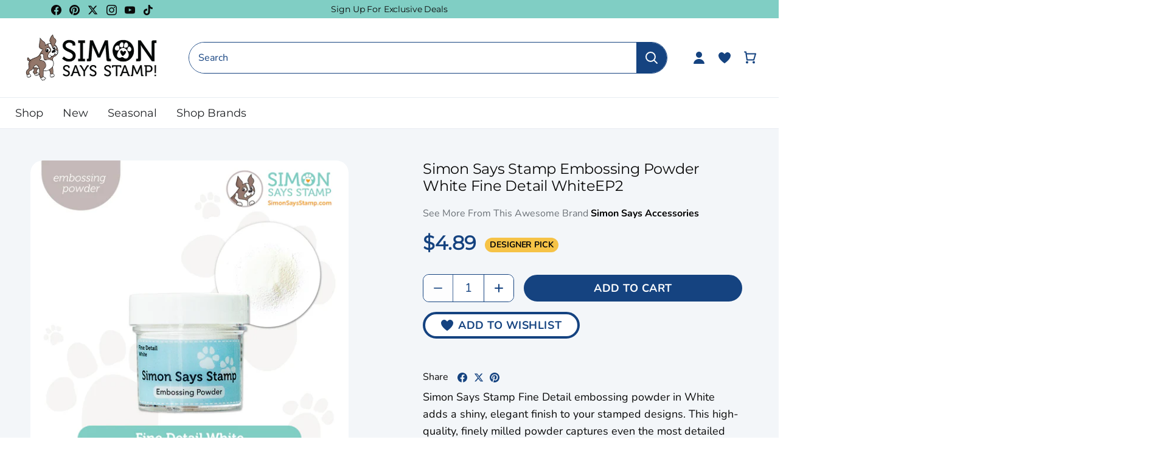

--- FILE ---
content_type: text/javascript
request_url: https://www.simonsaysstamp.com/cdn/shop/t/476/assets/theme.js?v=138423907034618769291768515573
body_size: 31307
content:
var CustomEvents={cartItemAdded:"flu:cart:item-added"},getRemovedItem=function(){let t=[],i=[],a={};jQuery.getJSON("/cart.js",function(e3){listOfIdsBeforeRemoving=(t=e3.items).map(e4=>e4.id)}),setTimeout(()=>{jQuery.getJSON("/cart.js",function(e3){listOfIdsAfterRemoving=(i=e3.items).map(e4=>e4.id);let o=listOfIdsBeforeRemoving.filter(e4=>listOfIdsAfterRemoving.indexOf(e4)==-1)[0];datalayerRemoveItem(a=t.find(e4=>e4.id===o))})},"1000")},dispatchCustomEvent=function(t){var i=arguments.length>1&&arguments[1]!==void 0?arguments[1]:{},a=new CustomEvent(t,i?{detail:i}:null);document.dispatchEvent(a)};let LAST_PRODUCT_SELECTED={};(function(e3){var t,i,a,o,n,s,r,c,l,d,e3=jQuery=e3,u={sections:[]};theme.Shopify={formatMoney:function(t2,i2){function a2(e5,t3){return e5===void 0?t3:e5}function o2(e5,t3,i3,o3){if(t3=a2(t3,2),i3=a2(i3,","),o3=a2(o3,"."),isNaN(e5)||e5==null)return 0;var n3=(e5=(e5/100).toFixed(t3)).split(".");return n3[0].replace(/(\d)(?=(\d\d\d)+(?!\d))/g,"$1"+i3)+(n3[1]?o3+n3[1]:"")}typeof t2=="string"&&(t2=t2.replace(".",""));var n2="",s2=/\{\{\s*(\w+)\s*\}\}/,r2=i2||this.money_format;switch(r2.match(s2)[1]){case"amount":n2=o2(t2,2);break;case"amount_no_decimals":n2=o2(t2,0);break;case"amount_with_comma_separator":n2=o2(t2,2,".",",");break;case"amount_with_space_separator":n2=o2(t2,2," ",",");break;case"amount_with_period_and_space_separator":n2=o2(t2,2," ",".");break;case"amount_no_decimals_with_comma_separator":n2=o2(t2,0,".",",");break;case"amount_no_decimals_with_space_separator":n2=o2(t2,0," ","");break;case"amount_with_apostrophe_separator":n2=o2(t2,2,"'",".");break;case"amount_with_decimal_separator":n2=o2(t2,2,".",".")}return r2.replace(s2,n2)},formatImage:function(t2,i2){return t2?t2.replace(/^(.*)\.([^\.]*)$/g,"$1_"+i2+".$2"):""},Image:{imageSize:function(t2){var i2=t2.match(/.+_((?:pico|icon|thumb|small|compact|medium|large|grande)|\d{1,4}x\d{0,4}|x\d{1,4})[_\.@]/);return i2!==null?i2[1]:null},getSizedImageUrl:function(t2,i2){if(i2==null)return t2;if(i2=="master")return this.removeProtocol(t2);var a2=t2.match(/\.(jpg|jpeg|gif|png|bmp|bitmap|tiff|tif)(\?v=\d+)?$/i);if(a2!=null){var o2=t2.split(a2[0]),n2=a2[0];return this.removeProtocol(o2[0]+"_"+i2+n2)}return null},removeProtocol:function(t2){return t2.replace(/http(s)?:/,"")}}};class h{constructor(t2){var i2=arguments.length>1&&arguments[1]!==void 0?arguments[1]:".cc-".concat(t2),a2=this;this.instances=[],e3(document).on("cc:component:load",function(o2,n2,s2){n2===t2&&e3(s2).find("".concat(i2,":not(.cc-initialized)")).each(function(){a2.init(this)})}),e3(document).on("cc:component:unload",function(o2,n2,s2){n2===t2&&e3(s2).find(i2).each(function(){a2.destroy(this)})}),e3(i2).each(function(){a2.init(this)})}init(t2){e3(t2).addClass("cc-initialized")}destroy(t2){e3(t2).removeClass("cc-initialized")}registerInstance(e4,t2){this.instances.push({container:e4,instance:t2})}destroyInstance(e4){this.instances=this.instances.filter(t2=>{if(t2.container===e4)return typeof t2.instance.destroy=="function"&&t2.instance.destroy(),t2.container!==e4})}}(t=document.createEvent("Event")).initEvent("throttled-scroll",!0,!0),a=200,window.addEventListener("scroll",(i=function(){window.dispatchEvent(t)},o=-1,n=!1,function(){clearTimeout(o),o=setTimeout(i,a),n||(i.call(),n=!0,setTimeout(function(){n=!1},a))})),theme.Sections=new function(){var t2=this;t2._instances=[],t2._deferredSectionTargets=[],t2._sections=[],t2._deferredLoadViewportExcess=300,t2._deferredWatcherRunning=!1,t2.init=function(){e3(document).on("shopify:section:load",function(e4){var i2=t2._themeSectionTargetFromShopifySectionTarget(e4.target);i2&&t2.sectionLoad(i2)}).on("shopify:section:unload",function(e4){var i2=t2._themeSectionTargetFromShopifySectionTarget(e4.target);i2&&t2.sectionUnload(i2)}).on("shopify:section:reorder",function(e4){var i2=t2._themeSectionTargetFromShopifySectionTarget(e4.target);i2&&t2.sectionReorder(i2)}),e3(window).on("throttled-scroll.themeSectionDeferredLoader debouncedresize.themeSectionDeferredLoader",t2._processDeferredSections),t2._deferredWatcherRunning=!0},t2.register=function(i2,a2,o2){t2._sections.push({type:i2,section:a2,afterSectionLoadCallback:o2?o2.afterLoad:null,afterSectionUnloadCallback:o2?o2.afterUnload:null}),e3('[data-section-type="'+i2+'"]').each(function(){Shopify.designMode||o2&&o2.deferredLoad===!1||!t2._deferredWatcherRunning?t2.sectionLoad(this):t2.sectionDeferredLoad(this,o2)})},t2.sectionDeferredLoad=function(e4,i2){t2._deferredSectionTargets.push({target:e4,deferredLoadViewportExcess:i2&&i2.deferredLoadViewportExcess?i2.deferredLoadViewportExcess:t2._deferredLoadViewportExcess}),t2._processDeferredSections(!0)},t2._processDeferredSections=function(i2){if(t2._deferredSectionTargets.length)for(var a2=e3(window).scrollTop(),o2=a2+e3(window).height(),n2=i2===!0?t2._deferredSectionTargets.length-1:0,s2=n2;s2<t2._deferredSectionTargets.length;s2++){var r2=t2._deferredSectionTargets[s2].target,c2=t2._deferredSectionTargets[s2].deferredLoadViewportExcess,l2=e3(r2).offset().top-c2,d2=l2>a2&&l2<o2;if(!d2){var u2=l2+e3(r2).outerHeight()+2*c2;d2=u2>a2&&u2<o2}(d2||l2<a2&&u2>o2)&&(t2.sectionLoad(r2),t2._deferredSectionTargets.splice(s2,1),s2--)}i2!==!0&&t2._deferredSectionTargets.length===0&&(t2._deferredWatcherRunning=!1,e3(window).off(".themeSectionDeferredLoader"))},t2.sectionLoad=function(i2){var i2=i2,a2=t2._sectionForTarget(i2),o2=!1;if((o2=a2.section?a2.section:a2)!==!1){var n2={target:i2,section:o2,$shopifySectionContainer:e3(i2).closest(".shopify-section"),thisContext:{functions:o2.functions,registeredEventListeners:[]}};n2.thisContext.registerEventListener=t2._registerEventListener.bind(n2.thisContext),t2._instances.push(n2),e3(i2).data("components")&&e3(i2).data("components").split(",").forEach(t3=>{e3(document).trigger("cc:component:load",[t3,i2])}),t2._callSectionWith(o2,"onSectionLoad",i2,n2.thisContext),t2._callSectionWith(o2,"afterSectionLoadCallback",i2,n2.thisContext),o2.onSectionSelect&&n2.$shopifySectionContainer.on("shopify:section:select",function(e4){t2._callSectionWith(o2,"onSectionSelect",e4.target,n2.thisContext)}),o2.onSectionDeselect&&n2.$shopifySectionContainer.on("shopify:section:deselect",function(e4){t2._callSectionWith(o2,"onSectionDeselect",e4.target,n2.thisContext)}),o2.onBlockSelect&&e3(i2).on("shopify:block:select",function(e4){t2._callSectionWith(o2,"onBlockSelect",e4.target,n2.thisContext)}),o2.onBlockDeselect&&e3(i2).on("shopify:block:deselect",function(e4){t2._callSectionWith(o2,"onBlockDeselect",e4.target,n2.thisContext)})}},t2.sectionUnload=function(i2){for(var a2=t2._sectionForTarget(i2),o2=-1,n2=0;n2<t2._instances.length;n2++)t2._instances[n2].target==i2&&(o2=n2);if(o2>-1){var s2=t2._instances[o2];e3(i2).off("shopify:block:select shopify:block:deselect"),s2.$shopifySectionContainer.off("shopify:section:select shopify:section:deselect"),t2._callSectionWith(s2.section,"onSectionUnload",i2,s2.thisContext),t2._unloadRegisteredEventListeners(s2.thisContext.registeredEventListeners),t2._callSectionWith(a2,"afterSectionUnloadCallback",i2,s2.thisContext),t2._instances.splice(o2),e3(i2).data("components")&&e3(i2).data("components").split(",").forEach(t3=>{e3(document).trigger("cc:component:unload",[t3,i2])})}else for(var n2=0;n2<t2._deferredSectionTargets.length;n2++)if(t2._deferredSectionTargets[n2].target==i2){t2._deferredSectionTargets[n2].splice(n2,1);break}},t2.sectionReorder=function(e4){for(var i2=-1,a2=0;a2<t2._instances.length;a2++)t2._instances[a2].target==e4&&(i2=a2);if(i2>-1){var o2=t2._instances[i2];t2._callSectionWith(o2.section,"onSectionReorder",e4,o2.thisContext)}},t2._registerEventListener=function(e4,t3,i2){e4.addEventListener(t3,i2),this.registeredEventListeners.push({element:e4,eventType:t3,callback:i2})},t2._unloadRegisteredEventListeners=function(e4){e4.forEach(e5=>{e5.element.removeEventListener(e5.eventType,e5.callback)})},t2._callSectionWith=function(e4,t3,i2,a2){if(typeof e4[t3]=="function")try{a2?e4[t3].bind(a2)(i2):e4[t3](i2)}catch(o2){var n2=i2.dataset.sectionType;console.warn("Theme warning: '".concat(t3,"' failed for section '").concat(n2,"'")),console.debug(i2,o2)}},t2._themeSectionTargetFromShopifySectionTarget=function(t3){var i2=e3("[data-section-type]:first",t3);return i2.length>0&&i2[0]},t2._sectionForTarget=function(i2){for(var a2=e3(i2).attr("data-section-type"),o2=0;o2<t2._sections.length;o2++)if(t2._sections[o2].type==a2)return t2._sections[o2];return!1},t2._sectionAlreadyRegistered=function(e4){for(var i2=0;i2<t2._sections.length;i2++)if(t2._sections[i2].type==e4)return!0;return!1}},theme.Disclosure=function(){var t2={disclosureList:"[data-disclosure-list]",disclosureToggle:"[data-disclosure-toggle]",disclosureInput:"[data-disclosure-input]",disclosureOptions:"[data-disclosure-option]"},i2={listVisible:"disclosure-list--visible"};function a2(e4){this.$container=e4,this.cache={},this._cacheSelectors(),this._connectOptions(),this._connectToggle(),this._onFocusOut()}return a2.prototype=e3.extend({},a2.prototype,{_cacheSelectors:function(){this.cache={$disclosureList:this.$container.find(t2.disclosureList),$disclosureToggle:this.$container.find(t2.disclosureToggle),$disclosureInput:this.$container.find(t2.disclosureInput),$disclosureOptions:this.$container.find(t2.disclosureOptions)}},_connectToggle:function(){this.cache.$disclosureToggle.on("click",function(t4){var a3=e3(t4.currentTarget).attr("aria-expanded")==="true";e3(t4.currentTarget).attr("aria-expanded",!a3),this.cache.$disclosureList.toggleClass(i2.listVisible)}.bind(this))},_connectOptions:function(){this.cache.$disclosureOptions.on("click",function(t4){t4.preventDefault(),this._submitForm(e3(t4.currentTarget).data("value"))}.bind(this))},_onFocusOut:function(){this.cache.$disclosureToggle.on("focusout",function(e4){this.$container.has(e4.relatedTarget).length===0&&this._hideList()}.bind(this)),this.cache.$disclosureList.on("focusout",function(t4){var a3=e3(t4.currentTarget).has(t4.relatedTarget).length>0;this.cache.$disclosureList.hasClass(i2.listVisible)&&!a3&&this._hideList()}.bind(this)),this.$container.on("keyup",function(e4){e4.which===27&&(this._hideList(),this.cache.$disclosureToggle.focus())}.bind(this)),this.bodyOnClick=function(e4){var t4=this.$container.has(e4.target).length>0;this.cache.$disclosureList.hasClass(i2.listVisible)&&!t4&&this._hideList()}.bind(this),e3("body").on("click",this.bodyOnClick)},_submitForm:function(t3){this.cache.$disclosureInput.val(t3),this.$container.parents("form").submit()},_hideList:function(){this.cache.$disclosureList.removeClass(i2.listVisible),this.cache.$disclosureToggle.attr("aria-expanded",!1)},unload:function(){e3("body").off("click",this.bodyOnClick),this.cache.$disclosureOptions.off(),this.cache.$disclosureToggle.off(),this.cache.$disclosureList.off(),this.$container.off()}}),a2}(),theme.showQuickPopup=function(t2,i2){var a2=e3('<div class="simple-popup"/>'),o2=i2.offset(),n2=i2[0].getBoundingClientRect().left;a2.html(t2).css({left:o2.left,top:o2.top}).hide(),e3("body").append(a2);var s2=-(a2.outerWidth()-i2.outerWidth())/2;n2+s2<0&&(s2-=n2+s2-2),a2.css({marginTop:-a2.outerHeight()-10,marginLeft:s2}),a2.fadeIn(200).delay(3500).fadeOut(400,function(){e3(this).remove()})},theme.scriptsLoaded={},theme.loadScriptOnce=function(e4,t2,i2,a2){if(theme.scriptsLoaded[e4]===void 0){theme.scriptsLoaded[e4]=[];var o2=document.createElement("script");o2.src=e4,(a2||i2)&&(o2.async=!1),i2&&i2(),typeof t2=="function"&&(theme.scriptsLoaded[e4].push(t2),o2.readyState?o2.onreadystatechange=function(){if(o2.readyState=="loaded"||o2.readyState=="complete"){o2.onreadystatechange=null;for(var e5=0;e5<theme.scriptsLoaded[this].length;e5++)theme.scriptsLoaded[this][e5]();theme.scriptsLoaded[this]=!0}}.bind(e4):o2.onload=function(){for(var e5=0;e5<theme.scriptsLoaded[this].length;e5++)theme.scriptsLoaded[this][e5]();theme.scriptsLoaded[this]=!0}.bind(e4));var n2=document.getElementsByTagName("script")[0];return n2.parentNode.insertBefore(o2,n2),!0}if(typeof theme.scriptsLoaded[e4]!="object"||typeof t2!="function")return typeof t2=="function"&&t2(),!1;theme.scriptsLoaded[e4].push(t2)},theme.loadStyleOnce=function(e4){var t2=e4.replace(/^https?:/,"");if(!document.querySelector('link[href="'+encodeURI(t2)+'"]')){var i2=document.createElement("link");i2.href=t2,i2.rel="stylesheet",i2.type="text/css";var a2=document.getElementsByTagName("link")[0];a2.parentNode.insertBefore(i2,a2)}},e3.fn.clickyBoxes=function(t2){if(t2!="destroy")return e3(this).filter("select:not(.clickybox-replaced)").addClass("clickybox-replaced").each(function(){var t3,i2=i2||e3(this).attr("id"),a2=e3('<ul class="clickyboxes"/>').attr("id","clickyboxes-"+i2).data("select",e3(this)).insertAfter(this);(t3=e3(this).is("[id]")?e3('label[for="'+e3(this).attr("id")+'"]'):e3(this).siblings("label")).length>0&&a2.addClass("options-"+removeDiacritics(t3.text()).toLowerCase().replace(/'/g,"").replace(/[^a-z0-9]+/g,"-").replace(/-+/g,"-").replace(/-*$/,"")),e3(this).find("option").each(function(){e3("<li/>").appendTo(a2).append(e3('<a href="#"/>').attr("data-value",e3(this).val()).html(e3(this).html()).addClass("opt--"+removeDiacritics(e3(this).text()).toLowerCase().replace(/'/g,"").replace(/[^a-z0-9]+/g,"-").replace(/-+/g,"-").replace(/-*$/,"")))}),e3(this).hide().addClass("replaced").on("change.clickyboxes keyup.clickyboxes",function(){var t4=e3(this).val();a2.find("a").removeClass("active").filter(function(){return e3(this).attr("data-value")==t4}).addClass("active")}).trigger("keyup"),a2.on("click.clickyboxes","a",function(){if(!e3(this).hasClass("active")){var t4=e3(this).closest(".clickyboxes");t4.data("select").val(e3(this).data("value")).trigger("change"),t4.trigger("change")}return!1})});e3(this).off(".clickyboxes"),e3(this).next(".clickyboxes").off(".clickyboxes")},e3.fn.selectReplace=function(t2){if(t2!="destroy")return e3(this).filter("select:not(.replaced, .noreplace)").addClass("replaced").each(function(){var t3=e3(this).find("option"),i2=t3.filter(":selected").length>0?t3.filter(":selected").text():t3.first().text();e3(this).wrap('<div class="pretty-select">').parent().addClass("id-"+e3(this).attr("id")).append('<span class="text"><span class="value">'+i2+'</span></span><svg width="30" height="30" viewBox="0 0 30 30" fill="none" xmlns="http://www.w3.org/2000/svg"><path d="M21 12.75L15 18.75L9 12.75" stroke="#154380" stroke-width="2" stroke-linecap="round" stroke-linejoin="round"/></svg>').toggleClass("plaintext",e3(this).hasClass("plaintext"))}).on("change.selectreplace keyup.selectreplace",function(){e3(this).siblings(".text").find(".value").html(e3(this).find(":selected").html())});e3(this).off(".selectreplace")},theme.debounce=function(e4){var t2,i2=arguments.length>1&&arguments[1]!==void 0?arguments[1]:700,a2=arguments.length>2?arguments[2]:void 0;return function(){var o2=this,n2=arguments,s2=function(){t2=null,a2||e4.apply(o2,n2)},r2=a2&&!t2;clearTimeout(t2),t2=setTimeout(s2,i2),r2&&e4.apply(o2,n2)}},(s=document.createEvent("Event")).initEvent("throttled-scroll",!0,!0),c=200,window.addEventListener("scroll",(r=function(){window.dispatchEvent(s)},l=-1,d=!1,function(){clearTimeout(l),l=setTimeout(r,c),d||(r.call(),d=!0,setTimeout(function(){d=!1},c))}));class p{constructor(e4,t2){this.$container=e4,this.namespace=t2,this.cssClasses={visible:"cc-popup--visible",bodyNoScroll:"cc-popup-no-scroll",bodyNoScrollPadRight:"cc-popup-no-scroll-pad-right"}}open(t2){if(this.$container.data("freeze-scroll")){e3("body").addClass(this.cssClasses.bodyNoScroll);var i2=document.createElement("div");i2.className="popup-scrollbar-measure",document.body.appendChild(i2);var a2=i2.getBoundingClientRect().width-i2.clientWidth;document.body.removeChild(i2),a2>0&&e3("body").css("padding-right",a2+"px").addClass(this.cssClasses.bodyNoScrollPadRight)}this.$container.addClass(this.cssClasses.visible),this.previouslyActiveElement=document.activeElement,setTimeout(()=>{this.$container.find(".cc-popup-close")[0].focus()},500),e3(window).on("keydown"+this.namespace,e4=>{e4.keyCode===27&&this.close()}),t2&&t2()}close(t2){if(this.$container.removeClass(this.cssClasses.visible),this.previouslyActiveElement&&e3(this.previouslyActiveElement).focus(),e3(window).off("keydown"+this.namespace),this.$container.data("freeze-scroll")){var i2=500,a2=this.$container.find(".cc-popup-modal");a2.length&&(i2=parseFloat(getComputedStyle(a2[0]).transitionDuration))&&i2>0&&(i2*=1e3),setTimeout(()=>{e3("body").removeClass(this.cssClasses.bodyNoScroll).removeClass(this.cssClasses.bodyNoScrollPadRight).css("padding-right","0")},i2)}t2&&t2()}}(()=>{theme.initAnimateOnScroll=function(){if(document.body.classList.contains("cc-animate-enabled")&&window.innerWidth>=768){var e4=document.body.dataset.ccAnimateTimeout!==void 0?document.body.dataset.ccAnimateTimeout:200;if("IntersectionObserver"in window){var t2=new IntersectionObserver((t3,i3)=>{t3.forEach(t4=>{t4.isIntersecting&&!t4.target.classList.contains("cc-animate-complete")&&(setTimeout(()=>{t4.target.classList.add("-in","cc-animate-complete")},e4),setTimeout(()=>{t4.target.classList.remove("data-cc-animate"),t4.target.style.transitionDuration=null,t4.target.style.transitionDelay=null},5e3),i3.unobserve(t4.target))})});document.querySelectorAll("[data-cc-animate]:not(.cc-animate-init)").forEach(e5=>{e5.dataset.ccAnimateDelay&&(e5.style.transitionDelay=e5.dataset.ccAnimateDelay),e5.dataset.ccAnimateDuration&&(e5.style.transitionDuration=e5.dataset.ccAnimateDuration),e5.dataset.ccAnimate&&e5.classList.add(e5.dataset.ccAnimate),e5.classList.add("cc-animate-init"),t2.observe(e5)})}else for(var i2=document.querySelectorAll("[data-cc-animate]:not(.cc-animate-init)"),a2=0;a2<i2.length;a2++)i2[a2].classList.add("-in","cc-animate-complete")}},theme.initAnimateOnScroll(),document.addEventListener("shopify:section:load",()=>{setTimeout(theme.initAnimateOnScroll,100)});try{window.matchMedia("(min-width: 768px)").addEventListener("change",e4=>{e4.matches&&setTimeout(theme.initAnimateOnScroll,100)})}catch{}})();class f{constructor(e4){this.container=e4,this.selectors={inputMin:".cc-price-range__input--min",inputMax:".cc-price-range__input--max",control:".cc-price-range__control",controlMin:".cc-price-range__control--min",controlMax:".cc-price-range__control--max",bar:".cc-price-range__bar",activeBar:".cc-price-range__bar-active"},this.controls={min:{barControl:e4.querySelector(this.selectors.controlMin),input:e4.querySelector(this.selectors.inputMin)},max:{barControl:e4.querySelector(this.selectors.controlMax),input:e4.querySelector(this.selectors.inputMax)}},this.controls.min.value=parseInt(this.controls.min.input.value===""?this.controls.min.input.placeholder:this.controls.min.input.value),this.controls.max.value=parseInt(this.controls.max.input.value===""?this.controls.max.input.placeholder:this.controls.max.input.value),this.valueMin=this.controls.min.input.min,this.valueMax=this.controls.min.input.max,this.valueRange=this.valueMax-this.valueMin,[this.controls.min,this.controls.max].forEach(e5=>{e5.barControl.setAttribute("aria-valuemin",this.valueMin),e5.barControl.setAttribute("aria-valuemax",this.valueMax),e5.barControl.setAttribute("tabindex",0)}),this.controls.min.barControl.setAttribute("aria-valuenow",this.controls.min.value),this.controls.max.barControl.setAttribute("aria-valuenow",this.controls.max.value),this.bar=e4.querySelector(this.selectors.bar),this.activeBar=e4.querySelector(this.selectors.activeBar),this.inDrag=!1,this.rtl=document.querySelector("html[dir=rtl]"),this.bindEvents(),this.render()}getPxToValueRatio(){var e4=this.bar.clientWidth/(this.valueMax-this.valueMin);return this.rtl?-e4:e4}getPcToValueRatio(){return 100/(this.valueMax-this.valueMin)}setActiveControlValue(e4){isNaN(parseInt(e4))||(this.activeControl===this.controls.min?(e4===""&&(e4=this.valueMin),e4=Math.min(e4=Math.max(this.valueMin,e4),this.controls.max.value)):(e4===""&&(e4=this.valueMax),e4=Math.max(e4=Math.min(this.valueMax,e4),this.controls.min.value)),this.activeControl.value=Math.round(e4),this.activeControl.input.value!=this.activeControl.value&&(this.activeControl.value==this.activeControl.input.placeholder?this.activeControl.input.value="":this.activeControl.input.value=this.activeControl.value,this.activeControl.input.dispatchEvent(new CustomEvent("change",{bubbles:!0,cancelable:!1,detail:{sender:"theme:component:price_range"}}))),this.activeControl.barControl.setAttribute("aria-valuenow",this.activeControl.value))}render(){this.drawControl(this.controls.min),this.drawControl(this.controls.max),this.drawActiveBar()}drawControl(e4){var t2=(e4.value-this.valueMin)*this.getPcToValueRatio()+"%";this.rtl?e4.barControl.style.right=t2:e4.barControl.style.left=t2}drawActiveBar(){var e4=(this.controls.min.value-this.valueMin)*this.getPcToValueRatio()+"%",t2=(this.valueMax-this.controls.max.value)*this.getPcToValueRatio()+"%";this.rtl?(this.activeBar.style.left=t2,this.activeBar.style.right=e4):(this.activeBar.style.left=e4,this.activeBar.style.right=t2)}handleControlTouchStart(e4){e4.preventDefault(),this.startDrag(e4.target,e4.touches[0].clientX),this.boundControlTouchMoveEvent=this.handleControlTouchMove.bind(this),this.boundControlTouchEndEvent=this.handleControlTouchEnd.bind(this),window.addEventListener("touchmove",this.boundControlTouchMoveEvent),window.addEventListener("touchend",this.boundControlTouchEndEvent)}handleControlTouchMove(e4){this.moveDrag(e4.touches[0].clientX)}handleControlTouchEnd(e4){e4.preventDefault(),window.removeEventListener("touchmove",this.boundControlTouchMoveEvent),window.removeEventListener("touchend",this.boundControlTouchEndEvent),this.stopDrag()}handleControlMouseDown(e4){e4.preventDefault(),this.startDrag(e4.target,e4.clientX),this.boundControlMouseMoveEvent=this.handleControlMouseMove.bind(this),this.boundControlMouseUpEvent=this.handleControlMouseUp.bind(this),window.addEventListener("mousemove",this.boundControlMouseMoveEvent),window.addEventListener("mouseup",this.boundControlMouseUpEvent)}handleControlMouseMove(e4){this.moveDrag(e4.clientX)}handleControlMouseUp(e4){e4.preventDefault(),window.removeEventListener("mousemove",this.boundControlMouseMoveEvent),window.removeEventListener("mouseup",this.boundControlMouseUpEvent),this.stopDrag()}startDrag(e4,t2){this.controls.min.barControl===e4?this.activeControl=this.controls.min:this.activeControl=this.controls.max,this.dragStartX=t2,this.dragStartValue=this.activeControl.value,this.inDrag=!0}moveDrag(e4){if(this.inDrag){var t2=this.dragStartValue+(e4-this.dragStartX)/this.getPxToValueRatio();this.setActiveControlValue(t2),this.render()}}stopDrag(){this.inDrag=!1}handleControlKeyDown(e4){e4.key==="ArrowRight"?this.incrementControlFromKeypress(e4.target,10):e4.key==="ArrowLeft"&&this.incrementControlFromKeypress(e4.target,-10)}incrementControlFromKeypress(e4,t2){this.controls.min.barControl===e4?this.activeControl=this.controls.min:this.activeControl=this.controls.max,this.setActiveControlValue(this.activeControl.value+t2/this.getPxToValueRatio()),this.render()}handleInputChange(e4){e4.target.value=e4.target.value.replace(/\D/g,""),e4.detail&&e4.detail.sender=="theme:component:price_range"||(this.controls.min.input===e4.target?this.activeControl=this.controls.min:this.activeControl=this.controls.max,this.setActiveControlValue(e4.target.value),this.render())}handleInputKeyup(e4){setTimeout(function(){this.value=this.value.replace(/\D/g,"")}.bind(e4.target),10)}bindEvents(){[this.controls.min,this.controls.max].forEach(e4=>{e4.barControl.addEventListener("touchstart",this.handleControlTouchStart.bind(this)),e4.barControl.addEventListener("mousedown",this.handleControlMouseDown.bind(this)),e4.barControl.addEventListener("keydown",this.handleControlKeyDown.bind(this)),e4.input.addEventListener("change",this.handleInputChange.bind(this)),e4.input.addEventListener("keyup",this.handleInputKeyup.bind(this))})}destroy(){}}new class extends h{constructor(){var e4=arguments.length>0&&arguments[0]!==void 0?arguments[0]:"price-range",t2=arguments.length>1&&arguments[1]!==void 0?arguments[1]:".cc-".concat(e4);super(e4,t2)}init(e4){super.init(e4),this.registerInstance(e4,new f(e4))}destroy(e4){this.destroyInstance(e4),super.destroy(e4)}};class m{constructor(e4){this.accordion=e4,this.itemClass=".cc-accordion-item",this.titleClass=".cc-accordion-item__title",this.panelClass=".cc-accordion-item__panel",this.allowMultiOpen=this.accordion.dataset.allowMultiOpen==="true",this.allowMultiOpen||(this.activeItem=this.accordion.querySelector("".concat(this.itemClass,"[open]"))),this.bindEvents()}static addPanelHeight(e4){e4.style.height="".concat(e4.scrollHeight,"px")}static removePanelHeight(e4){e4.getAttribute("style"),e4.removeAttribute("style")}open(e4,t2){if(t2.style.height="0",e4.open=!0,m.addPanelHeight(t2),setTimeout(()=>{e4.classList.add("is-open")},10),!this.allowMultiOpen){if(this.activeItem&&this.activeItem!==e4){var i2=this.activeItem.querySelector(this.panelClass);this.close(this.activeItem,i2)}this.activeItem=e4}}close(e4,t2){m.addPanelHeight(t2),e4.classList.remove("is-open"),e4.classList.add("is-closing"),this.activeItem===e4&&(this.activeItem=null),setTimeout(()=>{t2.style.height="0"},10)}handleClick(e4){var t2=e4.target.closest(this.titleClass);if(t2){e4.preventDefault();var i2=t2.parentNode,a2=t2.nextElementSibling;i2.open?this.close(i2,a2):this.open(i2,a2)}}handleTransition(e4){if(e4.target.matches(this.panelClass)){var t2=e4.target,i2=t2.parentNode;i2.classList.contains("is-closing")&&(i2.classList.remove("is-closing"),i2.open=!1),m.removePanelHeight(t2)}}bindEvents(){this.clickHandler=this.handleClick.bind(this),this.transitionHandler=this.handleTransition.bind(this),this.accordion.addEventListener("click",this.clickHandler),this.accordion.addEventListener("transitionend",this.transitionHandler)}destroy(){this.accordion.removeEventListener("click",this.clickHandler),this.accordion.removeEventListener("transitionend",this.transitionHandler)}}new class extends h{constructor(){var e4=arguments.length>0&&arguments[0]!==void 0?arguments[0]:"accordion",t2=arguments.length>1&&arguments[1]!==void 0?arguments[1]:".cc-".concat(e4);super(e4,t2)}init(e4){super.init(e4),this.registerInstance(e4,new m(e4))}destroy(e4){this.destroyInstance(e4),super.destroy(e4)}},theme.VideoManager=new function(){var t2=this;t2._permitPlayback=function(t3){return!(e3(t3).hasClass("video-container--background")&&768>e3(window).outerWidth())},t2.youtubeVars={incrementor:0,apiReady:!1,videoData:{},toProcessSelector:'.video-container[data-video-type="youtube"]:not(.video--init)'},t2.youtubeApiReady=function(){t2.youtubeVars.apiReady=!0,t2._loadYoutubeVideos()},t2._loadYoutubeVideos=function(i2){e3(t2.youtubeVars.toProcessSelector,i2).length&&(t2.youtubeVars.apiReady?e3(t2.youtubeVars.toProcessSelector,i2).each(function(){if(t2._permitPlayback(e3(this))){e3(this).addClass("video--init"),t2.youtubeVars.incrementor++;var i3="theme-yt-video-"+t2.youtubeVars.incrementor;e3(this).data("video-container-id",i3);var a2=e3('<div class="video-container__video-element">').attr("id",i3).appendTo(e3(".video-container__video",this)),o2=e3(this).data("video-autoplay"),n2=e3(this).data("video-loop"),s2=new YT.Player(i3,{height:"360",width:"640",videoId:e3(this).data("video-id"),playerVars:{iv_load_policy:3,modestbranding:1,autoplay:0,loop:n2?1:0,playlist:e3(this).data("video-id"),rel:0,showinfo:0},events:{onReady:t2._onYoutubePlayerReady.bind({autoplay:o2,loop:n2,$container:e3(this)}),onStateChange:t2._onYoutubePlayerStateChange.bind({autoplay:o2,loop:n2,$container:e3(this)})}});t2.youtubeVars.videoData[i3]={id:i3,container:this,videoElement:a2,player:s2}}}):theme.loadScriptOnce("https://www.youtube.com/iframe_api"))},t2._onYoutubePlayerReady=function(e4){e4.target.setPlaybackQuality("hd1080"),this.autoplay&&(e4.target.mute(),e4.target.playVideo()),t2._initBackgroundVideo(this.$container)},t2._onYoutubePlayerStateChange=function(e4){if(e4.data==YT.PlayerState.PLAYING&&(this.$container.addClass("video--play-started"),this.autoplay&&e4.target.mute(),this.loop)){var t3=e4.target.getDuration()-1;t3>2&&function i2(){e4.target.getCurrentTime()>t3&&e4.target.seekTo(0),setTimeout(i2,250)}()}},t2._unloadYoutubeVideos=function(i2){for(var a2 in t2.youtubeVars.videoData){var o2=t2.youtubeVars.videoData[a2];if(e3(i2).find(o2.container).length){o2.player.destroy(),delete t2.youtubeVars.videoData[a2];return}}},t2.vimeoVars={incrementor:0,apiReady:!1,videoData:{},toProcessSelector:'.video-container[data-video-type="vimeo"]:not(.video--init)'},t2.vimeoApiReady=function(){t2.vimeoVars.apiReady=!0,t2._loadVimeoVideos()},t2._loadVimeoVideos=function(i2){e3(t2.vimeoVars.toProcessSelector,i2).length&&(t2.vimeoVars.apiReady?e3(t2.vimeoVars.toProcessSelector,i2).each(function(){if(t2._permitPlayback(e3(this))){e3(this).addClass("video--init"),t2.vimeoVars.incrementor++;var i3=e3(this),a2="theme-vi-video-"+t2.vimeoVars.incrementor;e3(this).data("video-container-id",a2);var o2=e3('<div class="video-container__video-element">').attr("id",a2).appendTo(e3(".video-container__video",this)),n2=!!e3(this).data("video-autoplay"),s2=new Vimeo.Player(a2,{url:e3(this).data("video-url"),width:640,loop:e3(this).data("video-autoplay"),autoplay:n2,muted:i3.hasClass("video-container--background")||n2});s2.on("playing",function(){e3(this).addClass("video--play-started")}.bind(this)),s2.ready().then(function(){if(n2&&(s2.setVolume(0),s2.play()),s2.element&&s2.element.width&&s2.element.height){var e4=parseInt(s2.element.height)/parseInt(s2.element.width);i3.find(".video-container__video").css("padding-bottom",100*e4+"%")}t2._initBackgroundVideo(i3)}),t2.vimeoVars.videoData[a2]={id:a2,container:this,videoElement:o2,player:s2,autoPlay:n2}}}):window.define?theme.loadScriptOnce("https://player.vimeo.com/api/player.js",function(){t2.vimeoVars.apiReady=!0,t2._loadVimeoVideos(),window.define=window.tempDefine},function(){window.tempDefine=window.define,window.define=null}):theme.loadScriptOnce("https://player.vimeo.com/api/player.js",function(){t2.vimeoVars.apiReady=!0,t2._loadVimeoVideos()}))},t2._unloadVimeoVideos=function(i2){for(var a2 in t2.vimeoVars.videoData){var o2=t2.vimeoVars.videoData[a2];if(e3(i2).find(o2.container).length){o2.player.unload(),delete t2.vimeoVars.videoData[a2];return}}},t2._loadThirdPartyApis=function(i2){t2._permitPlayback(e3(".video-container",i2))&&(t2._loadYoutubeVideos(i2),t2._loadVimeoVideos(i2))},t2.mp4Vars={incrementor:0,videoData:{},toProcessSelector:'.video-container[data-video-type="mp4"]:not(.video--init)'},t2._loadMp4Videos=function(i2){e3(t2.mp4Vars.toProcessSelector,i2).length&&e3(t2.mp4Vars.toProcessSelector,i2).addClass("video--init").each(function(){t2.mp4Vars.incrementor++,e3(this);var i3="theme-mp-video-"+t2.mp4Vars.incrementor;e3(this).data("video-container-id",i3);var a2=e3('<div class="video-container__video-element">').attr("id",i3).appendTo(e3(".video-container__video",this)),o2=e3("<video playsinline>");e3(this).data("video-loop")&&o2.attr("loop","loop"),e3(this).hasClass("video-container--background")||o2.attr("controls","controls"),e3(this).data("video-autoplay")&&(o2.attr({autoplay:"autoplay",muted:"muted"}),o2[0].muted=!0,o2.one("loadeddata",function(){this.play()})),o2.on("playing",function(){e3(this).addClass("video--play-started")}.bind(this)),o2.attr("src",e3(this).data("video-url")).appendTo(a2),t2.mp4Vars.videoData[i3]={element:o2[0]}})},t2._unloadMp4Videos=function(e4){},t2._initBackgroundVideo=function(t3){if(t3.hasClass("video-container--background")&&t3.find(".video-container__video iframe").length){let i3=function(){var t4=e3(".video-container__media",this),i4=t4.length?t4:this,a2=i4.width(),o2=i4.height(),n2=e3(".video-container__video iframe",this),s2=n2.attr("width")/n2.attr("height"),r2=e3(".video-container__video",this);if(a2/o2>s2){var c2=a2/s2+150;r2.css({marginTop:(o2-c2)/2-75,marginInlineStart:"",height:c2+150,width:""})}else{var l2=a2*s2+150*s2;r2.css({marginTop:-75,marginInlineStart:(a2-l2)/2,height:o2+150,width:l2})}};var i2=i3;i3.bind(t3)(),e3(window).on("debouncedresize."+t3.data("video-container-id"),i3.bind(t3))}},this.onSectionLoad=function(i2){e3(".video-container[data-video-url]:not([data-video-type])").each(function(){var t3=e3(this).data("video-url");t3.indexOf(".mp4")>-1&&e3(this).attr("data-video-type","mp4"),t3.indexOf("vimeo.com")>-1&&(e3(this).attr("data-video-type","vimeo"),e3(this).attr("data-video-id",t3.split("?")[0].split("/").pop())),(t3.indexOf("youtu.be")>-1||t3.indexOf("youtube.com")>-1)&&(e3(this).attr("data-video-type","youtube"),t3.indexOf("v=")>-1?e3(this).attr("data-video-id",t3.split("v=").pop().split("&")[0]):e3(this).attr("data-video-id",t3.split("?")[0].split("/").pop()))}),t2._loadThirdPartyApis(i2),t2._loadMp4Videos(i2),e3(window).on("debouncedresize.video-manager-resize",function(){t2._loadThirdPartyApis(i2)}),e3(".video-container__play",i2).on("click",function(a2){a2.preventDefault();var o2=e3(this).closest(".video-container");o2.addClass("video-container--playing"),e3(i2).trigger("cc:video:play");var n2=o2.data("video-container-id");n2.indexOf("theme-yt-video")===0?t2.youtubeVars.videoData[n2].player.playVideo():n2.indexOf("theme-vi-video")===0?t2.vimeoVars.videoData[n2].player.play():n2.indexOf("theme-mp-video")===0&&t2.mp4Vars.videoData[n2].element.play()}),e3(".video-container__stop",i2).on("click",function(a2){a2.preventDefault();var o2=e3(this).closest(".video-container");o2.removeClass("video-container--playing"),e3(i2).trigger("cc:video:stop");var n2=o2.data("video-container-id");n2.indexOf("theme-yt-video")===0?t2.youtubeVars.videoData[n2].player.stopVideo():(t2.vimeoVars.videoData[n2].player.pause(),t2.vimeoVars.videoData[n2].player.setCurrentTime(0))})},this.onSectionUnload=function(i2){e3(".video-container__play, .video-container__stop",i2).off("click"),e3(window).off("."+e3(".video-container").data("video-container-id")),e3(window).off("debouncedresize.video-manager-resize"),t2._unloadYoutubeVideos(i2),t2._unloadVimeoVideos(i2),t2._unloadMp4Videos(i2),e3(i2).trigger("cc:video:stop")}},window.onYouTubeIframeAPIReady=function(){theme.VideoManager.youtubeApiReady()},u.sections.push({name:"video",section:theme.VideoManager}),theme.MapSection=new function(){var t2=this;t2.config={zoom:14,styles:{default:[],silver:[{elementType:"geometry",stylers:[{color:"#f5f5f5"}]},{elementType:"labels.icon",stylers:[{visibility:"off"}]},{elementType:"labels.text.fill",stylers:[{color:"#616161"}]},{elementType:"labels.text.stroke",stylers:[{color:"#f5f5f5"}]},{featureType:"administrative.land_parcel",elementType:"labels.text.fill",stylers:[{color:"#bdbdbd"}]},{featureType:"poi",elementType:"geometry",stylers:[{color:"#eeeeee"}]},{featureType:"poi",elementType:"labels.text.fill",stylers:[{color:"#757575"}]},{featureType:"poi.park",elementType:"geometry",stylers:[{color:"#e5e5e5"}]},{featureType:"poi.park",elementType:"labels.text.fill",stylers:[{color:"#9e9e9e"}]},{featureType:"road",elementType:"geometry",stylers:[{color:"#ffffff"}]},{featureType:"road.arterial",elementType:"labels.text.fill",stylers:[{color:"#757575"}]},{featureType:"road.highway",elementType:"geometry",stylers:[{color:"#dadada"}]},{featureType:"road.highway",elementType:"labels.text.fill",stylers:[{color:"#616161"}]},{featureType:"road.local",elementType:"labels.text.fill",stylers:[{color:"#9e9e9e"}]},{featureType:"transit.line",elementType:"geometry",stylers:[{color:"#e5e5e5"}]},{featureType:"transit.station",elementType:"geometry",stylers:[{color:"#eeeeee"}]},{featureType:"water",elementType:"geometry",stylers:[{color:"#c9c9c9"}]},{featureType:"water",elementType:"labels.text.fill",stylers:[{color:"#9e9e9e"}]}],retro:[{elementType:"geometry",stylers:[{color:"#ebe3cd"}]},{elementType:"labels.text.fill",stylers:[{color:"#523735"}]},{elementType:"labels.text.stroke",stylers:[{color:"#f5f1e6"}]},{featureType:"administrative",elementType:"geometry.stroke",stylers:[{color:"#c9b2a6"}]},{featureType:"administrative.land_parcel",elementType:"geometry.stroke",stylers:[{color:"#dcd2be"}]},{featureType:"administrative.land_parcel",elementType:"labels.text.fill",stylers:[{color:"#ae9e90"}]},{featureType:"landscape.natural",elementType:"geometry",stylers:[{color:"#dfd2ae"}]},{featureType:"poi",elementType:"geometry",stylers:[{color:"#dfd2ae"}]},{featureType:"poi",elementType:"labels.text.fill",stylers:[{color:"#93817c"}]},{featureType:"poi.park",elementType:"geometry.fill",stylers:[{color:"#a5b076"}]},{featureType:"poi.park",elementType:"labels.text.fill",stylers:[{color:"#447530"}]},{featureType:"road",elementType:"geometry",stylers:[{color:"#f5f1e6"}]},{featureType:"road.arterial",elementType:"geometry",stylers:[{color:"#fdfcf8"}]},{featureType:"road.highway",elementType:"geometry",stylers:[{color:"#f8c967"}]},{featureType:"road.highway",elementType:"geometry.stroke",stylers:[{color:"#e9bc62"}]},{featureType:"road.highway.controlled_access",elementType:"geometry",stylers:[{color:"#e98d58"}]},{featureType:"road.highway.controlled_access",elementType:"geometry.stroke",stylers:[{color:"#db8555"}]},{featureType:"road.local",elementType:"labels.text.fill",stylers:[{color:"#806b63"}]},{featureType:"transit.line",elementType:"geometry",stylers:[{color:"#dfd2ae"}]},{featureType:"transit.line",elementType:"labels.text.fill",stylers:[{color:"#8f7d77"}]},{featureType:"transit.line",elementType:"labels.text.stroke",stylers:[{color:"#ebe3cd"}]},{featureType:"transit.station",elementType:"geometry",stylers:[{color:"#dfd2ae"}]},{featureType:"water",elementType:"geometry.fill",stylers:[{color:"#b9d3c2"}]},{featureType:"water",elementType:"labels.text.fill",stylers:[{color:"#92998d"}]}],dark:[{elementType:"geometry",stylers:[{color:"#212121"}]},{elementType:"labels.icon",stylers:[{visibility:"off"}]},{elementType:"labels.text.fill",stylers:[{color:"#757575"}]},{elementType:"labels.text.stroke",stylers:[{color:"#212121"}]},{featureType:"administrative",elementType:"geometry",stylers:[{color:"#757575"}]},{featureType:"administrative.country",elementType:"labels.text.fill",stylers:[{color:"#9e9e9e"}]},{featureType:"administrative.land_parcel",stylers:[{visibility:"off"}]},{featureType:"administrative.locality",elementType:"labels.text.fill",stylers:[{color:"#bdbdbd"}]},{featureType:"poi",elementType:"labels.text.fill",stylers:[{color:"#757575"}]},{featureType:"poi.park",elementType:"geometry",stylers:[{color:"#181818"}]},{featureType:"poi.park",elementType:"labels.text.fill",stylers:[{color:"#616161"}]},{featureType:"poi.park",elementType:"labels.text.stroke",stylers:[{color:"#1b1b1b"}]},{featureType:"road",elementType:"geometry.fill",stylers:[{color:"#2c2c2c"}]},{featureType:"road",elementType:"labels.text.fill",stylers:[{color:"#8a8a8a"}]},{featureType:"road.arterial",elementType:"geometry",stylers:[{color:"#373737"}]},{featureType:"road.highway",elementType:"geometry",stylers:[{color:"#3c3c3c"}]},{featureType:"road.highway.controlled_access",elementType:"geometry",stylers:[{color:"#4e4e4e"}]},{featureType:"road.local",elementType:"labels.text.fill",stylers:[{color:"#616161"}]},{featureType:"transit",elementType:"labels.text.fill",stylers:[{color:"#757575"}]},{featureType:"water",elementType:"geometry",stylers:[{color:"#000000"}]},{featureType:"water",elementType:"labels.text.fill",stylers:[{color:"#3d3d3d"}]}],night:[{elementType:"geometry",stylers:[{color:"#242f3e"}]},{elementType:"labels.text.fill",stylers:[{color:"#746855"}]},{elementType:"labels.text.stroke",stylers:[{color:"#242f3e"}]},{featureType:"administrative.locality",elementType:"labels.text.fill",stylers:[{color:"#d59563"}]},{featureType:"poi",elementType:"labels.text.fill",stylers:[{color:"#d59563"}]},{featureType:"poi.park",elementType:"geometry",stylers:[{color:"#263c3f"}]},{featureType:"poi.park",elementType:"labels.text.fill",stylers:[{color:"#6b9a76"}]},{featureType:"road",elementType:"geometry",stylers:[{color:"#38414e"}]},{featureType:"road",elementType:"geometry.stroke",stylers:[{color:"#212a37"}]},{featureType:"road",elementType:"labels.text.fill",stylers:[{color:"#9ca5b3"}]},{featureType:"road.highway",elementType:"geometry",stylers:[{color:"#746855"}]},{featureType:"road.highway",elementType:"geometry.stroke",stylers:[{color:"#1f2835"}]},{featureType:"road.highway",elementType:"labels.text.fill",stylers:[{color:"#f3d19c"}]},{featureType:"transit",elementType:"geometry",stylers:[{color:"#2f3948"}]},{featureType:"transit.station",elementType:"labels.text.fill",stylers:[{color:"#d59563"}]},{featureType:"water",elementType:"geometry",stylers:[{color:"#17263c"}]},{featureType:"water",elementType:"labels.text.fill",stylers:[{color:"#515c6d"}]},{featureType:"water",elementType:"labels.text.stroke",stylers:[{color:"#17263c"}]}],aubergine:[{elementType:"geometry",stylers:[{color:"#1d2c4d"}]},{elementType:"labels.text.fill",stylers:[{color:"#8ec3b9"}]},{elementType:"labels.text.stroke",stylers:[{color:"#1a3646"}]},{featureType:"administrative.country",elementType:"geometry.stroke",stylers:[{color:"#4b6878"}]},{featureType:"administrative.land_parcel",elementType:"labels.text.fill",stylers:[{color:"#64779e"}]},{featureType:"administrative.province",elementType:"geometry.stroke",stylers:[{color:"#4b6878"}]},{featureType:"landscape.man_made",elementType:"geometry.stroke",stylers:[{color:"#334e87"}]},{featureType:"landscape.natural",elementType:"geometry",stylers:[{color:"#023e58"}]},{featureType:"poi",elementType:"geometry",stylers:[{color:"#283d6a"}]},{featureType:"poi",elementType:"labels.text.fill",stylers:[{color:"#6f9ba5"}]},{featureType:"poi",elementType:"labels.text.stroke",stylers:[{color:"#1d2c4d"}]},{featureType:"poi.park",elementType:"geometry.fill",stylers:[{color:"#023e58"}]},{featureType:"poi.park",elementType:"labels.text.fill",stylers:[{color:"#3C7680"}]},{featureType:"road",elementType:"geometry",stylers:[{color:"#304a7d"}]},{featureType:"road",elementType:"labels.text.fill",stylers:[{color:"#98a5be"}]},{featureType:"road",elementType:"labels.text.stroke",stylers:[{color:"#1d2c4d"}]},{featureType:"road.highway",elementType:"geometry",stylers:[{color:"#2c6675"}]},{featureType:"road.highway",elementType:"geometry.stroke",stylers:[{color:"#255763"}]},{featureType:"road.highway",elementType:"labels.text.fill",stylers:[{color:"#b0d5ce"}]},{featureType:"road.highway",elementType:"labels.text.stroke",stylers:[{color:"#023e58"}]},{featureType:"transit",elementType:"labels.text.fill",stylers:[{color:"#98a5be"}]},{featureType:"transit",elementType:"labels.text.stroke",stylers:[{color:"#1d2c4d"}]},{featureType:"transit.line",elementType:"geometry.fill",stylers:[{color:"#283d6a"}]},{featureType:"transit.station",elementType:"geometry",stylers:[{color:"#3a4762"}]},{featureType:"water",elementType:"geometry",stylers:[{color:"#0e1626"}]},{featureType:"water",elementType:"labels.text.fill",stylers:[{color:"#4e6d70"}]}]}},t2.apiStatus=null,this.geolocate=function(t3){var i2=e3.Deferred(),a2=new google.maps.Geocoder,o2=t3.data("address-setting");return a2.geocode({address:o2},function(e4,t4){t4!==google.maps.GeocoderStatus.OK&&i2.reject(t4),i2.resolve(e4)}),i2},this.createMap=function(i2){var a2=e3(".map-section__map-container",i2);return t2.geolocate(a2).then(function(o2){var n2={zoom:t2.config.zoom,styles:t2.config.styles[e3(i2).data("map-style")],center:o2[0].geometry.location,scrollwheel:!1,disableDoubleClickZoom:!0,disableDefaultUI:!0,zoomControl:!0};t2.map=new google.maps.Map(a2[0],n2),t2.center=t2.map.getCenter(),new google.maps.Marker({map:t2.map,position:t2.center,clickable:!1}),google.maps.event.addDomListener(window,"resize",function(){google.maps.event.trigger(t2.map,"resize"),t2.map.setCenter(t2.center)})}.bind(this)).fail(function(){var e4;switch(status){case"ZERO_RESULTS":e4=theme.strings.addressNoResults;break;case"OVER_QUERY_LIMIT":e4=theme.strings.addressQueryLimit;break;default:e4=theme.strings.addressError}if(Shopify.designMode){var t3=a2.parents(".map-section");t3.addClass("page-width map-section--load-error"),t3.find(".map-section__wrapper").html('<div class="errors text-center">'+e4+"</div>")}})},this.onSectionLoad=function(i2){var a2=e3(i2);window.gm_authFailure=function(){Shopify.designMode&&(a2.addClass("page-width map-section--load-error"),a2.find(".map-section__wrapper").html('<div class="errors text-center">'+theme.strings.authError+"</div>"))};var o2=a2.data("api-key");typeof o2=="string"&&o2!==""&&theme.loadScriptOnce("https://maps.googleapis.com/maps/api/js?key="+o2,function(){t2.createMap(a2)})},this.onSectionUnload=function(e4){window.google!==void 0&&google.maps!==void 0&&google.maps.event.clearListeners(t2.map,"resize")}},u.sections.push({name:"map",section:theme.MapSection}),theme.Popup=new function(){var t2="cc-theme-popup-dismissed";this.onSectionLoad=function(i2){this.namespace=theme.namespaceFromSection(i2),this.$container=e3(i2),this.popup=new p(this.$container,this.namespace);var a2=this.$container.data("dismiss-for-days"),o2=this.$container.data("delay-seconds"),n2=!0,s2=this.$container.data("test-mode"),r2=window.localStorage.getItem(t2);r2&&(new Date().getTime()-r2)/864e5<a2&&(n2=!1),this.$container.find(".cc-popup-form__response").length&&(n2=!0,o2=1,this.$container.find(".cc-popup-form__response--success").length&&this.functions.popupSetAsDismissed.call(this)),document.querySelector(".shopify-challenge__container")&&(n2=!1),(n2||s2)&&setTimeout(()=>{this.popup.open()},1e3*o2),this.$container.on("click"+this.namespace,".cc-popup-close, .cc-popup-background",()=>{this.popup.close(()=>{this.functions.popupSetAsDismissed.call(this)})})},this.onSectionSelect=function(){this.popup.open()},this.functions={popupSetAsDismissed:function(){window.localStorage.setItem(t2,new Date().getTime())}},this.onSectionUnload=function(){this.$container.off(this.namespace)}},u.sections.push({name:"newsletter-popup",section:theme.Popup}),theme.StoreAvailability=function(t2){var i2="store-availability-loading",a2="cc-location";this.onSectionLoad=function(t3){this.namespace=theme.namespaceFromSection(t3),this.$container=e3(t3),this.productId=this.$container.data("store-availability-container"),this.sectionUrl=this.$container.data("section-url"),this.$modal,this.$container.addClass("store-availability-initialized"),this.transitionDurationMS=1e3*parseFloat(getComputedStyle(t3).transitionDuration),this.removeFixedHeightTimeout=-1,e3(window).on("cc-variant-updated",(e4,t4)=>{let i3=t4.product;t4.variant,LAST_PRODUCT_SELECTED=i3}),e3(window).on("cc-variant-updated".concat(this.namespace).concat(this.productId),(e4,t4)=>{t4.product.id===this.productId&&this.functions.updateContent.bind(this)(t4.variant?t4.variant.id:null,t4.product.title,this.$container.data("has-only-default-variant"),t4.variant&&t4.variant.available!==void 0)}),this.$container.data("single-variant-id")&&this.functions.updateContent.bind(this)(this.$container.data("single-variant-id"),this.$container.data("single-variant-product-title"),this.$container.data("has-only-default-variant"),this.$container.data("single-variant-product-available"))},this.onSectionUnload=function(){e3(window).off("cc-variant-updated".concat(this.namespace).concat(this.productId)),this.$container.off("click"),this.$modal&&this.$modal.off("click")},this.functions={getUserLocation:function(){return new Promise((e5,t3)=>{var i3;sessionStorage[a2]&&(i3=JSON.parse(sessionStorage[a2])),i3?e5(i3):navigator.geolocation?navigator.geolocation.getCurrentPosition(function(t4){var i4={latitude:t4.coords.latitude,longitude:t4.coords.longitude};fetch("/localization.json",{method:"PUT",headers:{"Content-Type":"application/json"},body:JSON.stringify(i4)}),sessionStorage[a2]=JSON.stringify(i4),e5(i4)},function(){e5(!1)},{maximumAge:36e5,timeout:5e3}):e5(!1)})},getAvailableStores:function(i3,a3){return e3.get(this.sectionUrl.replace("VARIANT_ID",i3),a3)},calculateDistance:function(t3,i3,a3){var o2,n2=Math.PI/180,s2=t3.latitude*n2,r2=t3.longitude*n2,c2=i3.latitude*n2,l2=Math.pow(Math.sin((s2-c2)/2),2)+Math.cos(s2)*Math.cos(c2)*Math.pow(Math.sin((r2-i3.longitude*n2)/2),2);return(a3==="metric"?6378.14:3959)*(2*Math.atan2(Math.sqrt(l2),Math.sqrt(1-l2)))},updateLocationDistances:function(i3){var a3=this.$modal.find("[data-unit-system]").data("unit-system"),o2=this;this.$modal.find('[data-distance="false"]').each(function(){var t4={latitude:parseFloat(e3(this).data("latitude")),longitude:parseFloat(e3(this).data("longitude"))};if(t4.latitude&&t4.longitude){var n2=o2.functions.calculateDistance(i3,t4,a3).toFixed(1);e3(this).html(n2),setTimeout(()=>{e3(this).closest(".store-availability-list__location__distance").addClass("-in")},0)}e3(this).attr("data-distance","true")})},updateContent:function(a3,o2,n2,s2){this.$container.off("click","[data-store-availability-modal-open]"),this.$container.off("click"+this.namespace,".cc-popup-close, .cc-popup-background"),e3(".store-availabilities-modal").remove(),s2?(this.$container.addClass(i2),this.transitionDurationMS>0&&this.$container.css("height",this.$container.outerHeight()+"px")):(this.$container.addClass(i2),this.transitionDurationMS>0&&this.$container.css("height","0px")),s2&&this.functions.getAvailableStores.call(this,a3,t4=>{if(t4.trim().length>0&&!t4.includes("NO_PICKUP")){this.$container.html(t4),this.$container.html(this.$container.children().first().html()),this.$container.find("[data-store-availability-modal-product-title]").html(o2),n2&&this.$container.find(".store-availabilities-modal__variant-title").remove(),this.$container.find(".cc-popup").appendTo("body"),this.$modal=e3("body").find(".store-availabilities-modal");var s3=new p(this.$modal,this.namespace);if(this.$container.on("click","[data-store-availability-modal-open]",()=>(s3.open(),this.functions.getUserLocation().then(t5=>{t5&&this.$modal.find('[data-distance="false"]').length&&this.functions.getAvailableStores.call(this,a3,i3=>{this.$modal.find(".store-availabilities-list").html(e3(i3).find(".store-availabilities-list").html()),this.functions.updateLocationDistances.bind(this)(t5)})}),!1)),this.$modal.on("click"+this.namespace,".cc-popup-close, .cc-popup-background",()=>{s3.close()}),this.$container.removeClass(i2),this.transitionDurationMS>0){var r2=this.$container.find(".store-availability-container").outerHeight();this.$container.css("height",r2>0?r2+"px":""),clearTimeout(this.removeFixedHeightTimeout),this.removeFixedHeightTimeout=setTimeout(()=>{this.$container.css("height","")},this.transitionDurationMS)}}})}},this.onSectionLoad(t2)},u.sections.push({name:"store-availability",section:theme.StoreAvailability}),theme.icons={left:'<svg width="9" height="14" viewBox="0 0 9 14" fill="none" xmlns="http://www.w3.org/2000/svg" class="{{ icon_class }}"><path d="M7.25 13L1.25 7L7.25 1" stroke="#154380" stroke-width="2" stroke-linecap="round" stroke-linejoin="round"/></svg>',right:'<svg width="9" height="14" viewBox="0 0 9 14" fill="none" xmlns="http://www.w3.org/2000/svg" class="{{ icon_class }}"><path d="M1.25 13L7.25 7L1.25 1" stroke="#154380" stroke-width="2" stroke-linecap="round" stroke-linejoin="round"/></svg>',close:'<svg width="18" height="18" viewBox="0 0 18 18" fill="none" xmlns="http://www.w3.org/2000/svg"><path d="M17 1L1 17" stroke="#154380" stroke-width="2" stroke-linecap="round" stroke-linejoin="round"/><path d="M1 1L17 17" stroke="#154380" stroke-width="2" stroke-linecap="round" stroke-linejoin="round"/><defs><rect width="18" height="18" fill="white"/></defs></svg>',chevronLeft:'<svg width="30" height="30" viewBox="0 0 30 30" fill="none" xmlns="http://www.w3.org/2000/svg"><circle r="15" transform="matrix(1 1.74846e-07 1.74846e-07 -1 15 15)" fill="#154380"/><path d="M17.25 21L11.25 15L17.25 9" stroke="white" stroke-width="2" stroke-linecap="round" stroke-linejoin="round"/></svg>',chevronRight:'<svg width="30" height="30" viewBox="0 0 30 30" fill="none" xmlns="http://www.w3.org/2000/svg"><circle r="15" transform="matrix(-1 -8.74228e-08 -8.74228e-08 1 15 15)" fill="#154380"/><path d="M12.75 9L18.75 15L12.75 21" stroke="white" stroke-width="2" stroke-linecap="round" stroke-linejoin="round"/></svg>',tick:'<svg xmlns="http://www.w3.org/2000/svg" width="24" height="24" viewBox="0 0 24 24" fill="none" stroke="currentColor" stroke-width="2" stroke-linecap="round" stroke-linejoin="round" class="feather feather-check"><polyline points="20 6 9 17 4 12"></polyline></svg>',arrowRight:'<svg width="9" height="14" viewBox="0 0 9 14" fill="none" xmlns="http://www.w3.org/2000/svg"><path d="M1.25 13L7.25 7L1.25 1" stroke="currentColor" stroke-width="2" stroke-linecap="round" stroke-linejoin="round"/></svg>'},theme.viewport={isXs:()=>768>e3(window).outerWidth(),isSm:()=>e3(window).outerWidth()>=768,isMd:()=>e3(window).outerWidth()>=992,isLg:()=>e3(window).outerWidth()>=1200,scrollTo:function(i2){var a2=arguments.length>1&&arguments[1]!==void 0?arguments[1]:-1,o2=arguments.length>2&&arguments[2]!==void 0?arguments[2]:1e3,n2=arguments.length>3&&arguments[3]!==void 0?arguments[3]:0,s2=arguments.length>4&&arguments[4]!==void 0&&arguments[4];i2&&typeof i2=="string"&&(i2=e3(i2)),s2&&(n2+=e3("#toolbar").outerHeight()),a2===-1&&i2&&i2.length&&(a2=i2.offset().top-n2),e3("html,body").animate({scrollTop:a2},o2)}},theme.browser={isSafari:()=>navigator.userAgent.indexOf("Safari")!=-1&&navigator.userAgent.indexOf("Chrome")==-1},theme.device={isTouch(){try{return document.createEvent("TouchEvent"),!0}catch{return!1}}};try{theme.Shopify.features=JSON.parse(document.documentElement.querySelector("#shopify-features").textContent)}catch{theme.Shopify.features={}}if(theme.productData={},!theme.imageLazyLoader){for(var g=document.querySelectorAll('img[loading="lazy"][data-lazy-src],[data-lazy-bg]'),y=0;y<g.length;y++){var b=g[y],$=b.clientWidth?b.clientWidth:500,k=b.getAttribute("data-lazy-src");if(k)b.setAttribute("src",k.replace("{width}x",$+"x"));else{var w=b.getAttribute("data-lazy-bg");w&&(b.style.backgroundImage="url("+w.replace("{width}x",$+"x")+")")}}theme.imageLazyLoader={loadLazyImage(){},loadLazyImages(){}}}theme.namespaceFromSection=function(t2){return[".",e3(t2).data("section-type"),e3(t2).data("section-id")].join("")},theme.initContentSlider=function(t2,i2){var a2=e3(".slideshow .slide",t2).length-1,o2=e3(this).data("transition")=="instant"?0:1e3;e3(this).data("transition-speed")&&(o2=e3(this).data("transition-speed")),e3(".slideshow",t2).each(function(){e3(this).on("init",function(){setTimeout(()=>{e3(".slideshow",t2).find('img[loading="lazy"]').each(function(){theme.imageLazyLoader.loadLazyImage(e3(this)[0]),e3(this).attr("loading","auto")})},5e3)}).slick({autoplay:e3(this).data("autoplay"),fade:e3(this).data("transition")!="slide",speed:o2,autoplaySpeed:1e3*e3(this).data("autoplay-speed"),arrows:e3(this).data("navigation")=="arrows",dots:e3(this).data("navigation")=="dots",infinite:!0,useTransform:!0,prevArrow:'<button type="button" class="slick-prev" aria-label="'+theme.strings.previous+'">'+theme.icons.chevronLeft+"</button>",nextArrow:'<button type="button" class="slick-next" aria-label="'+theme.strings.next+'">'+theme.icons.chevronRight+"</button>",pauseOnHover:!1,cssEase:"cubic-bezier(0.25, 1, 0.5, 1)",lazyLoad:e3(this).find("[data-lazy]").length>0?"ondemand":null,responsive:[{breakpoint:768,settings:{fade:e3(this).data("transition")!="slide",speed:e3(this).data("transition")=="instant"?0:750,arrows:!0,dots:e3(this).data("navigation")!="none",lazyLoad:e3(this).find("[data-lazy]").length>0?"progressive":null}}]}).on("beforeChange",function(t3,i3,o3,n2){var s2="left";(n2<o3&&(o3!==a2||n2!==0)||o3==0&&n2===a2)&&(n2!==1||o3!==0)&&(s2="right"),e3(this).addClass("direction-".concat(s2));var r2=e3(i3.$slides.get(o3));r2.addClass("-outgoing").addClass("-leaving"),setTimeout(()=>{e3(this).removeClass("direction-left").removeClass("direction-right"),r2.removeClass("-outgoing")},o3===a2&&n2==n2||o3===0&&n2===a2?600:100),setTimeout(()=>{r2.removeClass("-leaving")},1e3)}).on("afterChange",function(e4,t3,a3){i2&&i2(a3)})})},theme.uncontainImages=function(t2){if(e3(".reading-column [data-fullwidth]:not(.uncontain)",t2).addClass("uncontain"),e3(".reading-column .uncontain").length>0){let i3=function(){var t3=e3("#page-wrap-inner").css("border-color")=="rgb(255, 0, 1)"?e3(window).width():e3(".container:visible:first").width();e3(".reading-column .uncontain").each(function(){var i4=e3(this).closest("div:not(.uncontain), p:not(.uncontain)").width();e3(this).css({width:t3,marginLeft:-(t3-i4)/2,maxWidth:"none"})})};var i2=i3;e3(window).on("resize.wideimgs wideimgs.wideimgs",i3).trigger("wideimgs"),e3(function(){i3()})}else e3(window).off(".wideimgs")},theme.formatMoney=function(e4){var t2=arguments.length>1&&arguments[1]!==void 0?arguments[1]:theme.money_format_with_code_preference,i2=theme.Shopify.formatMoney(e4,t2);return theme.settings.superscriptDecimals&&(t2.includes("{{amount}}")||t2.includes("{{ amount }}")||t2.includes("{{amount_with_apostrophe_separator}}")||t2.includes("{{ amount_with_apostrophe_separator }}")?(i2=i2.replace(".","<sup>"),theme.settings.currencyCodeEnabled&&(i2=i2.replace(" ","</sup> ")),i2+="</sup>"):(t2.includes("{{amount_with_comma_separator}}")||t2.includes("{{ amount_with_comma_separator }}"))&&(i2=i2.replace(",","<sup>"),theme.settings.currencyCodeEnabled&&(i2=i2.replace(" ","</sup> ")),i2+="</sup>")),i2},theme.utils={getUrlParameter:function(t2){var i2=RegExp("[\\?&]"+(t2=t2.replace(/[\[]/,"\\[").replace(/[\]]/,"\\]"))+"=([^&#]*)").exec(location.search);return i2===null?"":decodeURIComponent(i2[1].replace(/\+/g," "))},cookie:{create:function(t2,i2,a2){var o2="";if(a2){var n2=new Date;n2.setTime(n2.getTime()+864e5*a2),o2="; expires="+n2.toUTCString()}document.cookie=t2+"="+i2+o2+"; path=/"},read:function(t2){var i2=t2+"=";try{for(var a2=document.cookie.split(";"),o2=0;o2<a2.length;o2++){for(var n2=a2[o2];n2.charAt(0)==" ";)n2=n2.substring(1,n2.length);if(n2.indexOf(i2)==0)return n2.substring(i2.length,n2.length)}}catch{}return null},erase:function(t2){theme.utils.cookie.create(t2,"",-1)},exists:function(t2){return theme.utils.cookie.read(t2)!==void 0}}},theme.OptionManager=new function(){var t2=this;t2._getVariantOptionElement=function(e4,t3){return t3.find('select[name="id"] option[value="'+e4.id+'"]')},t2.selectors={container:".product-container",gallery:".product-gallery",priceArea:".product-price",submitButton:".product-form input[type=submit], .product-form button[type=submit]",multiOption:".option-selectors"},t2.strings={priceNonExistent:theme.strings.priceNonExistent,buttonDefault:theme.strings.buttonDefault,buttonNoStock:theme.strings.buttonNoStock,buttonNoVariant:theme.strings.buttonNoVariant,unitPriceSeparator:theme.strings.unitPriceSeparator,inventoryNotice:theme.strings.onlyXLeft},t2._getString=function(e4,i2){var a2=t2.strings[e4];return i2&&(a2=a2.replace("[PRICE]",'<span class="theme-money">'+theme.formatMoney(i2.price)+"</span>")),a2},t2.getProductData=function(e4){var t3=e4.data("product-id"),i2=null;if(!theme.productData[t3]){var a2=document.getElementById("ccProductJson-"+t3);a2&&(theme.productData[t3]=JSON.parse(a2.innerHTML))}return(i2=theme.productData[t3])||console.warn("CC: Product data missing (id: "+e4.data("product-id")+")"),i2},t2.getBaseUnit=function(e4){return e4.unit_price_measurement.reference_value===1?e4.unit_price_measurement.reference_unit:e4.unit_price_measurement.reference_value+e4.unit_price_measurement.reference_unit},t2.addVariantUrlToHistory=function(e4){if(e4){var t3=window.location.protocol+"//"+window.location.host+window.location.pathname+"?variant="+e4.id;window.history.replaceState({path:t3},"",t3)}},t2.updateWeight=function(e4,i2){var a2=t2._getVariantOptionElement(e4,i2).data("weight");a2?i2.find(".product-weight").removeClass("product-weight--no-weight").find(".product-weight__value").html(a2):i2.find(".product-weight").addClass("product-weight--no-weight").find(".product-weight__value").empty()},t2.updateSku=function(e4,t3){t3.find(".sku .sku__value").html(e4?e4.sku:""),t3.find(".sku").toggleClass("sku--no-sku",!e4||!e4.sku)},t2.updateBarcode=function(e4,t3){t3.find(".barcode .barcode__value").html(e4?e4.barcode:""),t3.find(".barcode").toggleClass("barcode--no-barcode",!e4||!e4.barcode)},t2.updateInventoryNotice=function(e4,i2){var a2=t2._getVariantOptionElement(e4,i2).data("inventory");a2?i2.find(".product-inventory-notice").removeClass("product-inventory-notice--no-inventory").html(t2._getString("inventoryNotice").replace("[[ quantity ]]",a2)):i2.find(".product-inventory-notice").addClass("product-inventory-notice--no-inventory").empty()},t2.updateInventoryLimit=function(e4,i2){var a2=t2._getVariantOptionElement(e4,i2).data("inventory");a2?i2.find("[data-limit]").attr("data-limit",a2):i2.find("[data-limit]").attr("data-limit","")},t2.updateBackorder=function(e4,i2){var a2=i2.find(".backorder");if(a2.length)if(e4&&e4.available)if(e4.inventory_management&&t2._getVariantOptionElement(e4,i2).data("stock")=="out"){var o2=t2.getProductData(a2.closest("form"));a2.find(".backorder__variant").html(o2.title+(e4.title.indexOf("Default")>=0?"":" - "+e4.title)),a2.removeClass("hidden")}else a2.addClass("hidden");else a2.addClass("hidden")},t2.updatePrice=function(i2,a2){var o2=a2.find(t2.selectors.priceArea);if(o2.removeClass("on-sale"),i2){var n2=e3("<div>");if(e3('<span class="current-price theme-money">').html(theme.formatMoney(i2.price)).appendTo(n2),i2.compare_at_price>i2.price&&(n2.append(" "),e3('<span class="was-price theme-money">').html(theme.formatMoney(i2.compare_at_price)).appendTo(n2),o2.addClass("on-sale")),i2.unit_price_measurement){var s2=e3('<div class="unit-price">').appendTo(n2);e3('<span class="unit-price__price theme-money">').html(theme.formatMoney(i2.unit_price,theme.money_format)).appendTo(s2),e3('<span class="unit-price__separator">').html(t2._getString("unitPriceSeparator")).appendTo(s2),e3('<span class="unit-price__unit">').html(t2.getBaseUnit(i2)).appendTo(s2)}o2.html(n2.html())}else o2.html(t2._getString("priceNonExistent",i2))},t2._updateButtonText=function(i2,a2,o2){i2.each(function(){var i3;(i3=t2._getString("button"+a2,o2))!==!1&&(e3(this).is("input")?e3(this).val(i3):e3(this).html(i3))})},t2.updateButtons=function(e4,i2){var a2=i2.find(t2.selectors.submitButton),o2=i2.find(t2.selectors.submitButton+" .button-text");e4&&e4.available==!0?a2.removeAttr("disabled").attr("data-btn-type","add-to-cart").removeClass("product-add--adding"):(a2.attr("disabled","disabled").attr("data-btn-type","unavailable"),e4?t2._updateButtonText(o2,"NoStock",e4):t2._updateButtonText(o2,"NoVariant",e4))},t2.updateContainerStatusClasses=function(e4,i2){i2.toggleClass("variant-status--unavailable",!e4.available),i2.toggleClass("variant-status--backorder",e4.available&&e4.inventory_management&&t2._getVariantOptionElement(e4,i2).data("stock")=="out")},t2.initProductOptions=function(i2){e3(i2).not(".theme-init").addClass("theme-init").each(function(){var i3=e3(this);if(i3.is("select")){var a2=t2.getProductData(i3.closest("form"));i3.on("change.themeProductOptions firstrun.themeProductOptions",function(i4){if(!e3(this).is("input[type=radio]:not(:checked)")){var o2=i4.detail;if(!o2&&o2!==!1)for(var n2=0;n2<a2.variants.length;n2++)a2.variants[n2].id==e3(this).val()&&(o2=a2.variants[n2]);var s2=e3(this).closest(t2.selectors.container);t2.updatePrice(o2,s2),t2.updateButtons(o2,s2),o2&&o2.featured_media&&s2.find(t2.selectors.gallery).trigger("variantImageSelected",o2),t2.updateBarcode(o2,s2),t2.updateWeight(o2,s2),t2.updateSku(o2,s2),t2.updateInventoryNotice(o2,s2),t2.updateBackorder(o2,s2),t2.updateContainerStatusClasses(o2,s2),t2.updateInventoryLimit(o2,s2),e3(window).trigger("cc-variant-updated",{variant:o2,product:a2}),e3(this).closest("form").data("enable-history-state")&&i4.type=="change"&&t2.addVariantUrlToHistory(o2),s2.find(".quickbuy-container").trigger("changedsize")}}),i3.closest(t2.selectors.container).find(t2.selectors.multiOption).on("change.themeProductOptions","select",function(){var o2=[];e3(this).closest(t2.selectors.multiOption).find("select").each(function(){o2.push(e3(this).val())});for(var n2=!1,s2=0;s2<a2.variants.length;s2++){for(var r2=a2.variants[s2],c2=0,l2=0;l2<o2.length;l2++)r2.options[l2]==o2[l2]&&c2++;if(c2==o2.length){n2=r2;break}}n2&&i3.val(n2.id),i3[0].dispatchEvent(new CustomEvent("change",{bubbles:!0,cancelable:!1,detail:n2}))}),i3.trigger("firstrun")}theme.applyAjaxToProductForm(i3.closest("form"))})},t2.unloadProductOptions=function(i2){e3(i2).removeClass("theme-init").each(function(){e3(this).trigger("unloading").off(".themeProductOptions"),e3(this).closest(t2.selectors.container).find(t2.selectors.multiOption).off(".themeProductOptions"),theme.removeAjaxFromProductForm(e3(this).closest("form"))})}},theme.loadCartNoteMonitor=function(t2){e3('.cart-form [name="note"]',t2).on("change.themeLoadCartNoteMonitor",function(){e3.post(theme.routes.cart_url+"/update.js",{note:e3(this).val()},function(e4){},"json")})},theme.unloadCartNoteMonitor=function(t2){e3('.cart-form [name="note"]',t2).off("change.themeLoadCartNoteMonitor")},theme.loadProductGrid=function(t2){e3(window).trigger("normheights"),theme.loadInPlaceQuantityAdjustment(t2),theme.applyAjaxToProductForm(e3("form.product-form",t2)),e3(t2).on("mouseenter.swatchHover",".swatch-option[data-media-url]",function(){var t3=e3(this).closest(".product-block").find(".image__primary .rimage__image");t3.attr("data-lazy-src",e3(this).data("media-url")),theme.imageLazyLoader.loadLazyImage(t3[0])})},theme.unloadProductGrid=function(t2){theme.unloadInPlaceQuantityAdjustment(t2),theme.removeAjaxFromProductForm(e3("form.product-form",t2)),e3(t2).off(".swatchHover")},theme.ProductMediaGallery=function(t2){var i2,a2=this,o2={},n2=t2.find(".view-in-space"),s2=t2.data("enable-zoom")&&!theme.device.isTouch(),r2=t2.data("slideshow-mob-nav"),c2=!1,l2=!0;e3(window).on("resize",function(){e3(".thumbnails",t2).width("100%").width(e3(".thumbnails",t2).width())});var d2=e3(".thumbnails",t2).on("init reInit setPosition",function(t3){var i3=e3(this).find(".slick-slide:last");if(i3.length>0){var a3=i3.position().left+i3.outerWidth(!0),o3=e3(this).width();e3(this).toggleClass("slick-slider--all-visible",o3>a3)}setTimeout(function(){e3(t3.target).find(".slick-slide").attr({tabindex:"0","aria-hidden":"false"})})}).slick({slidesToShow:4,slidesToScroll:4,infinite:!1,speed:400,prevArrow:'<button type="button" class="slick-prev" aria-label="'+theme.strings.previous+'">'+theme.icons.chevronLeft+"</button>",nextArrow:'<button type="button" class="slick-next" aria-label="'+theme.strings.next+'">'+theme.icons.chevronRight+"</button>",responsive:[{breakpoint:1500,settings:{slidesToShow:4,slidesToScroll:3}},{breakpoint:1200,settings:{slidesToShow:4,slidesToScroll:3}},{breakpoint:767,settings:{arrows:!0,slidesToShow:4,slidesToScroll:4}}]}),u2=e3(".product-slideshow",t2).slick({fade:!1,speed:500,arrows:!0,dots:!1,infinite:!1,useTransform:!0,adaptiveHeight:!0,prevArrow:'<button type="button" class="slick-prev" aria-label="'+theme.strings.previous+'">'+theme.icons.chevronLeft+"</button>",nextArrow:'<button type="button" class="slick-next" aria-label="'+theme.strings.next+'">'+theme.icons.chevronRight+"</button>",cssEase:"cubic-bezier(0.25, 1, 0.5, 1)",responsive:[{breakpoint:767,settings:{dots:r2==="dots",arrows:r2==="arrows"}}]}).on("beforeChange",function(i3,o3,n3,s3){var r3=e3(o3.$slides.get(s3)),l3=e3('.thumbnail[data-media-id="'.concat(r3.data("media-id"),'"]'),t2);t2.attr("data-full-image-width",l3.data("full-image-width")),l3.addClass("active").siblings(".active").removeClass("active"),c2===!1?d2.slick("slickGoTo",l3.index()):c2=!1,t2.attr("data-current-media-type",r3.data("media-type")),a2.setCurrentMedia(r3,!1)}).on("afterChange",function(i3,a3,o3){t2.trigger("refresh-zoom");var n3=e3(a3.$slides.get(o3));if(n3.data("media-host")==="local"){var s3=n3[0].querySelector(".js-video");s3&&(s3.style.width="calc(100% - 1px)",setTimeout(()=>{s3.style.width="100%"}))}});this.Image=function(i3){this.destroy=function(){t2.trigger("zoom.destroy")},this.pause=function(){t2.trigger("zoom.destroy")},t2.closest(".quickbuy-form").length&&e3.colorbox.resize()},this.Video=function(e4){var t3,i3=e4[0],a3=i3.querySelector(".product-media__poster"),n3=i3.querySelector("template");if(n3){var s3=i3.querySelector(".product-media--frame-inner");theme.browser.isSafari()&&i3.dataset.mediaHost==="local"&&n3.content.querySelector(".js-video").setAttribute("autoplay","autoplay"),s3.appendChild(n3.content),n3.remove(),s3.style.paddingBottom=100/i3.querySelector("video, iframe").getAttribute("aspect-ratio")+"%",e4.closest(".slick-slider").slick("refresh"),t3=i3.querySelector(".js-video"),theme.viewport.isSm()&&a3.classList.add("product-media__poster--hide")}this.play=function(){if(t3)switch(i3.dataset.mediaHost){case"youtube":t3.contentWindow.postMessage('{"event":"command","func":"playVideo","args":""}',"*");break;case"vimeo":t3.contentWindow.postMessage('{"method":"play"}',"*");break;case"local":t3.play()}a3.classList.add("product-media__poster--hide")},this.pause=function(){if(t3)switch(i3.dataset.mediaHost){case"youtube":t3.contentWindow.postMessage('{"event":"command","func":"pauseVideo","args":""}',"*");break;case"vimeo":t3.contentWindow.postMessage('{"method":"pause"}',"*");break;case"local":t3.pause()}},this.destroy=function(){},a3.addEventListener("click",this.play,{once:!0}),o2[e4.data("media-id")]=this},this.Model=function(i3){var a3={play:function(){},pause:function(){},destroy:function(){}},s3=i3.find("model-viewer")[0];this.init=function(){window.ShopifyXR&&n2.length&&(n2.attr("data-shopify-model3d-id",i3.data("media-id")),window.ShopifyXR.setupXRElements())},this.play=function(){a3.play()},this.pause=function(){window.ShopifyXR&&n2.length&&(n2.attr("data-shopify-model3d-id",n2.data("shopify-model3d-first-id")),n2.attr("data-shopify-title",n2.data("shopify-first-title")),window.ShopifyXR.setupXRElements())},this.destroy=function(){},this.initAugmentedReality=function(){if(e3(".model-json",t2).length){var i4=function i5(){if(!window.ShopifyXR){document.addEventListener("shopify_xr_initialized",function e4(t3){i5(),t3.target.removeEventListener(t3.type,e4)});return}window.ShopifyXR.addModels(JSON.parse(e3(".model-json",t2).html())),window.ShopifyXR.setupXRElements()};window.Shopify.loadFeatures([{name:"shopify-xr",version:"1.0",onLoad:i4}])}},theme.loadStyleOnce("https://cdn.shopify.com/shopifycloud/model-viewer-ui/assets/v1.0/model-viewer-ui.css"),window.Shopify.loadFeatures([{name:"model-viewer-ui",version:"1.0",onLoad:function(){a3=new Shopify.ModelViewerUI(s3)}.bind(this)}]),i3.find("model-viewer").on("shopify_model_viewer_ui_toggle_play",function(){i3.addClass("product-media-model--playing"),u2.slick("slickSetOption","swipe",!1),u2.slick("slickSetOption","accessibility",!1)}),i3.find("model-viewer").on("shopify_model_viewer_ui_toggle_pause",function(){i3.removeClass("product-media-model--playing"),u2.slick("slickSetOption","swipe",!0),u2.slick("slickSetOption","accessibility",!0)}),o2[i3.data("media-id")]=this,window.ShopifyXR||this.initAugmentedReality()},this.pauseAllMedia=function(){for(var e4 in o2)o2.hasOwnProperty(e4)&&o2[e4].pause()},this.setCurrentMedia=function(t3,n3,s3){var r3=!(arguments.length>3)||arguments[3]===void 0||arguments[3];if(t3.length){n3&&(c2=!s3,u2.slick("slickGoTo",t3.data("slick-index"),l2),l2=!1),this.pauseAllMedia();var d3=function(a3){var n4;return typeof(n4=o2.hasOwnProperty(t3.data("media-id"))?o2[t3.data("media-id")]:new a3(t3)).init=="function"?n4.init():e3(window).width()>=768&&typeof n4.play=="function"&&r3&&n4.play(),n4};t3.data("media-type")==="image"?i2=d3(a2.Image):t3.data("media-type")==="video"?i2=d3(a2.Video):t3.data("media-type")==="model"?i2=d3(a2.Model):console.warn("CC: Media is unknown",t3)}},this.destroy=function(){for(var i3 in o2)o2.hasOwnProperty(i3)&&o2[i3].destroy();e3(".main a.main-img-link--lightbox",t2).off("click"),e3(".thumbnails .thumbnail",t2).off("click"),e3(".thumbnails",t2).slick("unslick").off("init reInit setPosition"),e3(".product-slideshow",t2).slick("unslick"),t2.off("variantImageSelected")},setTimeout(()=>{t2.find(".product-media").each(function(t3){a2.setCurrentMedia(e3(this),!1,!1,!1)})},1e3),(t2.find(".product-media--image").length===0&&t2.find(".product-gallery--hover-veil").length===1||t2.data("enable-zoom")&&theme.device.isTouch())&&t2.find(".product-gallery--hover-veil").remove(),t2.on("click",".main a.main-img-link--lightbox",function(){return e3(window).height()>=580&&e3(window).width()>=768&&(t2.find("img:not(.zoomImg)").length==1?e3.colorbox({href:e3(this).attr("href"),minWidth:"200",maxWidth:"96%",maxHeight:"96%"}):(e3("#gallery-cont").remove(),e3('<div id="gallery-cont"/>').append(t2.find(".thumbnails a[data-media-type='image']").clone().attr({rel:"gallery",title:""})).hide().appendTo("body").children().colorbox({className:"product-gallery--popup",minWidth:"200",maxWidth:"96%",maxHeight:"96%",next:theme.icons.right,previous:theme.icons.left,close:theme.icons.close}).filter('[href="'+e3(this).attr("href")+'"]').first().click())),!1}),t2.on("click",".thumbnails .thumbnail",function(i3){i3.preventDefault();var o3=t2.find('.product-media[data-media-id="'.concat(e3(this).data("media-id"),'"]'));a2.setCurrentMedia(o3,!0,!1)}),t2.on("variantImageSelected",function(e4,i3){var o3=t2.find('.product-media[data-media-id="'.concat(i3.featured_media.id,'"]'));a2.setCurrentMedia(o3,!0,!0)}),t2.on("initzoom",function(){if(s2){let a4=function(){var e4=t2.find(".main .product-media.slick-active .main-img-link");if(e4.length&&e4.attr("href")!==i3){t2.removeClass("gallery-loaded");var a5=new Image;a5.onload=()=>{setTimeout(()=>{t2.addClass("gallery-loaded")},0)},a5.src=e4.attr("href"),i3=e4.attr("href"),e4.trigger("zoom.destroy").removeClass("zoom-enabled"),theme.viewport.isSm()&&t2.width()<t2.data("full-image-width")&&!e4.hasClass("zoom-enabled")&&e4.zoom({url:e4.attr("href")}).addClass("zoom-enabled")}};var a3=a4,i3;a4(),e3(window).on("debouncedresize",a4),t2.on("refresh-zoom",a4)}}),t2.trigger("initzoom")},theme.initProductForm=function(t2){var i2=theme.OptionManager.getProductData(t2),a2=t2.find(".qty-adjuster");theme.OptionManager.initProductOptions(e3('[name="id"]',t2));var o2=","+t2.find(".option-selectors").data("box-options")+",";if(e3(".selector-wrapper:not(.has-clickyboxes) select",t2).filter(function(){return o2.indexOf(","+e3(this).closest(".selector-wrapper").find("label").html()+",")>=0}).clickyBoxes().parent().addClass("has-clickyboxes").length>0)for(var n2=0;n2<i2.options.length;n2++){for(var s2={},r2=0;r2<i2.variants.length;r2++){var c2=i2.variants[r2];s2[c2.options[n2]]===void 0&&(s2[c2.options[n2]]=!1),c2.available&&(s2[c2.options[n2]]=!0)}for(var l2 in s2)s2[l2]||e3(".selector-wrapper:eq("+n2+") .clickyboxes li a",t2).filter(function(){return e3(this).attr("data-value")==l2}).addClass("unavailable")}function d2(){var i3,o3=t2.find('select[name="id"]').val(),n3=JSON.parse(e3("#LimitedCartJson").html()),s3=!1;if(n3&&n3.items&&o3&&(s3=n3.items.some(e4=>{if(e4.id==o3)return i3=e4,!0})),a2.attr("data-line-item-id",o3),s3){var r3=t2.find(".product-add");r3.removeClass("product-add--adding"),r3.attr("data-btn-type","in-cart"),r3.find(".button-text").text(theme.strings.removeFromCart),theme.loadInPlaceQuantityAdjustment(t2.parent(),n3),theme.applyAjaxToProductForm(t2.parent()),t2.find(".qty-adjuster__value").val(i3.quantity),theme.updateAdjusterButtonsDisabledState(a2,!1,!0)}else t2.removeClass("product-form--added"),theme.updateAdjusterButtonsDisabledState(a2,!0),t2.find(".qty-adjuster--loading").removeClass("qty-adjuster--loading")}t2.find('select:not([name="id"])').selectReplace().closest(".selector-wrapper").addClass("has-pretty-select"),t2.closest(".quickbuy-form").length&&t2.find('[name="id"]').on("change",function(){setTimeout(function(){e3.colorbox.resize()},10)});var u2=t2.hasClass("product-form--not-quickbuy");u2&&(d2(),e3(window).on("cc-cart-updated",()=>{e3('[name="id"]',t2).trigger("change")})),e3(window).on("cc-variant-updated.ajax-buttons".concat(i2.id),(e4,o3)=>{if(o3.product.id===i2.id){o3.variant.available&&u2?d2():theme.updateAdjusterButtonsDisabledState(a2,!0);var n3=t2.find(".variant-swatch-value");n3.length&&n3.html(": ".concat(n3.closest(".selector-wrapper").find(".active").html()))}})},theme.unloadProductForm=function(t2){theme.OptionManager.unloadProductOptions(e3('[name="id"]',t2)),t2.find('[name="id"]').off("change"),t2.find(".clickybox-replaced").clickyBoxes("destroy"),e3("select.replaced",t2).selectReplace("destroy"),t2.find(".qty-adjuster").off("click");var i2=theme.OptionManager.getProductData(t2);i2&&e3(window).off("cc-variant-updated.ajax-buttons".concat(i2.id))},theme.applyAjaxToProductForm=function(t2){var i2=theme.routes.cart_add_url+".js";theme.routes.cart_url,t2.filter('[data-ajax-add-to-cart="true"]').on("submit",function(t3){t3.preventDefault();var a2=e3(this),o2=1,n2=a2.find(".qty-adjuster__value");n2.length&&(o2=n2.val()),a2.find(":submit").attr("disabled","disabled").each(function(){e3(this).addClass("product-add--adding")});var s2=a2.find(":submit");theme.cartLoadingStarted();var r2=a2.serialize();r2.indexOf("quantity=")===-1&&(r2+="&quantity=".concat(o2)),e3.post(i2,r2,function(t4){theme.utils.cookie.create("theme_added_to_cart","justnow",1),dispatchCustomEvent(CustomEvents.cartItemAdded,{product:t4}),s2.each(function(){var t5=e3(this);setTimeout(()=>{t5.addClass("product-add--added").removeAttr("disabled"),setTimeout(()=>{t5.removeClass("product-add--added").removeClass("product-add--adding")},2e3)},500)}).first(),theme.updateCartSummaries(a2.data("open-cart-drawer")||theme.settings.openCartDrawerOnMob&&1100>e3(window).outerWidth(),!0,!a2.hasClass("product-form--not-quickbuy"))},"json").fail(function(t4){var i3=a2.find(":submit").removeAttr("disabled").each(function(){var t5=e3(this);t5[t5.is("button")?"html":"val"](t5.data("previous-value"))}).first();if(t4!==void 0&&t4.status!==void 0){var o3=e3.parseJSON(t4.responseText);theme.showQuickPopup(o3.description,n2&&n2.length?n2:i3)}else a2.attr("ajax-add-to-cart","false").submit();s2.each(function(){e3(this).removeClass("product-add--adding")})}).always(function(){theme.cartLoadingFinished()})})},theme.removeAjaxFromProductForm=function(e4){e4.off("submit")},theme.updateAdjusterButtonsDisabledState=function(e4,t2,i2){var a2=e4.find(".qty-adjuster__value"),o2=e4.attr("data-limit");o2&&(o2=parseInt(o2)),t2&&a2.val("1");var n2=parseInt(a2.val());e4.closest(".variant-status--unavailable").length?e4.find(".qty-adjuster__up,.qty-adjuster__down").attr("disabled","disabled"):(n2===o2?e4.find(".qty-adjuster__up").attr("disabled","disabled"):e4.find(".qty-adjuster__up").removeAttr("disabled"),n2>1||i2?e4.find(".qty-adjuster__down").removeAttr("disabled"):e4.find(".qty-adjuster__down").attr("disabled","disabled")),a2.removeAttr("disabled")},theme.disableInPlaceQuantityAdjustment=function(e4){e4.addClass("qty-adjuster--loading")},theme.enableInPlaceQuantityAdjustment=function(e4){e4.removeClass("qty-adjuster--loading")},theme.loadInPlaceQuantityAdjustment=function(t2,i2){if(e3(".qty-adjuster:first",t2).length&&theme.settings.cartType.includes("drawer")){let a3=function(i3){e3(".product-form--mini",t2).addClass("product-form--temp-could-remove");for(var a4=0;a4<i3.items.length;a4++){var o2=i3.items[a4],n2=null,s2=e3('.product-form--mini[data-product-id="'+o2.product_id+'"]',t2);if(s2){var r2=s2.find(".product-add");r2.length&&r2.css("height",r2.outerHeight()+"px"),s2.addClass("product-form--added").removeClass("product-form--temp-could-remove"),n2=s2.parent().find(".qty-adjuster"),s2.hasClass("product-form--not-quickbuy")||n2.attr("data-line-item-id",o2.id)}n2||(n2=e3('.qty-adjuster[data-line-item-id="'+o2.id+'"]',t2)),n2&&(n2.removeClass("qty-adjuster--loading"),s2.hasClass("product-form--not-quickbuy")||n2.find(".qty-adjuster__value").val(o2.quantity),n2.find(".qty-adjuster__value").removeAttr("disabled"),theme.updateAdjusterButtonsDisabledState(n2,!1,!0))}e3(".product-form--temp-could-remove",t2).removeClass("product-form--added product-form--temp-could-remove")};var a2=a3;i2?a3(i2):e3.getJSON(theme.routes.cart_url+".js",a3)}},theme.unloadInPlaceQuantityAdjustment=function(e4){},theme.cartUpdatingRemoveTimeout=-1,theme.cartLoadingStarted=function(){e3("body").addClass("updating-cart")},theme.cartLoadingFinished=function(){clearTimeout(theme.cartUpdatingRemoveTimeout),setTimeout(function(){e3("body").removeClass("updating-cart")},500)},theme.updateCartSummaries=function(t2,i2,a2){theme.cartLoadingStarted();var o2=e3(".cart-summary__item-list:first").scrollTop(),n2=e3(".cart-summary__inner:first").scrollTop();e3.get(theme.routes.search_url,function(s2){for(var r2,c2=[".toolbar-cart .current-cart",".cart-summary"],l2=e3(e3.parseHTML("<div>"+s2+"</div>")).wrap("<div>").parent(),d2=0;d2<c2.length;d2++){var u2=c2[d2],h2=l2.find(u2).clone();h2.find(".fade-in").removeClass("fade-in");var p2=e3(u2),f2=h2.find(".cart-summary__buttons");f2.length&&f2.css("height",p2.find(".cart-summary__buttons").outerHeight()+"px");var m2=h2.find(".cart-summary-item-container").eq(0);p2.find('.cart-summary-item-container[data-product-id="'.concat(m2.data("product-id"),'"]')).length&&(i2=!1),i2&&m2.length&&m2.addClass("cart-summary-item-container--out-left").hide();var v=e3(".cart-form--checkout",p2),g2=e3(".cart-form--non-stick",p2);v.hasClass("cart-form--checkout--sticky-true")&&g2.length&&h2.find(".cart-form--checkout").css("top",-Math.abs(parseInt(g2.outerHeight()+1))+"px"),p2.replaceWith(h2),i2&&m2.length&&(m2.slideDown(300),m2.removeClass("cart-summary-item-container--out-left")),f2.length&&setTimeout(function(){e3(u2).find(".cart-summary__buttons").css("height","auto")},1e3)}e3("#LimitedCartJson").length&&(r2=JSON.parse(e3("#LimitedCartJson").html()),a2?setTimeout(()=>{theme.loadInPlaceQuantityAdjustment(e3("body"),r2)},800):theme.loadInPlaceQuantityAdjustment(e3("body"),r2),theme.applyAjaxToProductForm(e3(".cart-summary form.product-form"))),theme.loadCartNoteMonitor(e3(".cart-summary")),e3(".cart-summary__item-list:first").scrollTop(o2),e3(".cart-summary__inner:first").scrollTop(n2),theme.settings.cartType!="page"&&(t2&&setTimeout(function(){e3("body").addClass("show-cart-summary product-added-to-cart"),setTimeout(function(){e3(".cart-summary__close").focus()},200)},20),e3(".cart-summary.updating, .cart-summary .updating").removeClass("updating"),r2&&e3(window).trigger("cc-cart-updated",{cartItemData:r2}))}).always(function(){theme.cartLoadingFinished()})},theme.carousels={init:()=>{var t2=this;t2.updateArrows=t3=>{var i2=e3(t3).closest(".section")[0];t3.scrollLeft<15?i2.classList.add("cc-start"):i2.classList.remove("cc-start"),t3.scrollLeft+t3.clientWidth>t3.scrollWidth-15?i2.classList.add("cc-end"):(i2.classList.remove("cc-end"),i2.classList.add("cc-carousel-scrolling"))},t2.initArrows=()=>{document.querySelectorAll(".cc-carousel").forEach(i2=>{var a2=e3(i2).closest(".section"),o2=a2.find(".cc-carousel--next"),n2=a2.find(".cc-carousel--previous");o2.addClass("cc-initialized"),n2.addClass("cc-initialized"),o2.length&&n2.length&&(o2.on("click.cc-carousel",function(){var a3=-1,o3=e3(this).closest(".section").find(".cc-carousel").offset().left;e3(i2).find(".column").each(function(){var t3=parseInt(e3(this).offset().left-o3);t3>i2.scrollLeft+i2.clientWidth-20&&a3===-1&&(a3=t3)}),a3===-1&&(a3=i2.scrollLeft+i2.clientWidth),t2.scrollLeft(i2,a3)}),n2.on("click.cc-carousel",function(){var a3=-1;if(theme.viewport.isXs()){var o3=e3(this).closest(".section").find(".cc-carousel").offset().left,n3={};e3(i2).find(".column").each(function(t3){var s2=parseInt(e3(this).offset().left-o3);s2>=0&&a3===-1&&(a3=e3(this).hasClass("min-cols-2")&&n3[t3-2]?i2.scrollLeft+n3[t3-2]:i2.scrollLeft+n3[t3-1]),n3[t3]=s2})}a3===-1&&(a3=i2.scrollLeft-i2.clientWidth),t2.scrollLeft(i2,a3)})),t2.updateArrows(i2)})},t2.scrollLeft=(e4,i2)=>{e4.classList.add("cc-carousel--smooth-scroll"),e4.scrollLeft=i2,setTimeout(()=>{t2.updateArrows(e4),e4.classList.remove("cc-carousel--smooth-scroll")},scrollSpeed)},t2.initMobileCarousels=()=>{theme.viewport.isXs()?document.querySelectorAll(".cc-carousel-mobile:not(.cc-carousel)").forEach(t3=>{t3.classList.add("cc-carousel");var i2=e3(t3).closest(".section");i2.find(".cc-carousel--next").addClass("cc-initialized"),i2.find(".cc-carousel--previous").addClass("cc-initialized"),i2.addClass("cc-is-carousel")}):document.querySelectorAll(".cc-carousel-mobile.cc-carousel").forEach(t3=>{t3.classList.remove("cc-carousel");var i2=e3(t3).closest(".section");i2.find(".cc-carousel--next").removeClass("cc-initialized"),i2.find(".cc-carousel--previous").removeClass("cc-initialized"),i2.removeClass("cc-is-carousel")})},t2.initCarousels=()=>{var e4=document.querySelectorAll(".cc-carousel");e4.length&&(theme.viewport.isSm()&&!theme.browser.isSafari()?e4.forEach(e5=>{var i2,a2,o2=!1;e5.classList.contains("cc-initialized")||(e5.classList.add("cc-initialized"),e5.addEventListener("mousedown",t3=>{o2=!0,i2=t3.pageX-e5.offsetLeft,a2=e5.scrollLeft}),e5.addEventListener("mouseleave",()=>{o2=!1}),e5.addEventListener("mouseup",()=>{o2=!1,t2.updateArrows(e5)}),e5.addEventListener("mousemove",n2=>{if(o2){n2.preventDefault();var s2=n2.pageX-e5.offsetLeft-i2;e5.scrollLeft=a2-s2,t2.updateArrows(e5)}}))}):e4.forEach(e5=>{var i2;e5.addEventListener("touchend",()=>{t2.updateArrows(e5)}),e5.addEventListener("scroll",()=>{clearTimeout(i2),i2=setTimeout(()=>{t2.updateArrows(e5)},300)},{passive:!0})}),t2.initArrows())},document.querySelectorAll(".cc-carousel-mobile").length&&(e3(window).off("debouncedresizewidth.cc-carousel").on("debouncedresizewidth.cc-carousel",t2.initMobileCarousels),t2.initMobileCarousels()),t2.initCarousels()},destroy(){var t2=document.querySelector(".cc-carousel");t2&&t2.length&&t2.forEach(t3=>{t3.removeEventListener("mousedown").removeEventListener("mouseleave").removeEventListener("mouseup").removeEventListener("mousemove").classList.remove("cc-initialized");var i2=e3(t3).closest(".section");i2.find(".cc-carousel--previous").removeClass("cc-initialized"),i2.find(".cc-carousel--next").removeClass("cc-initialized")}),e3(window).off(".cc-carousel")}},e3(function(e4){var t2=null;e4(document).on("click",".quick-buy",function(a2){if(t2)return!1;var o2,n2=e4(this),s2=e4('.quickbuy-placeholder-template[data-product-id="'+n2.data("product-id")+'"]:first').html(),r2=e4('<div class="quickbuy-container">'+s2+"</div>"),c2=null,l2=null,d2=e4(this).closest(".product-block"),u2=d2.parent().children(".product-block".concat(theme.settings.quickBuyType==="hover"?":not('.page-block'):not(.product-block--flex-spacer)":".product-block--with-quickbuy"));if(d2.length&&(u2.each(function(t3){e4(this).attr("id")===d2.attr("id")&&(o2=t3)}),o2!=null)){o2>0&&(c2=u2.eq(o2-1).attr("id"));var h2=u2.eq(o2+1);h2&&(l2=h2.attr("id"))}return e4.colorbox({closeButton:!1,preloading:!1,open:!0,speed:200,html:['<div class="action-icons">',c2!=null?'<a href="#" class="prev-item action-icon" data-idx="'+c2+'" aria-label="'+theme.strings.previous+'">'+theme.icons.left+"</span></a>":"",l2!=null?'<a href="#" class="next-item action-icon" data-idx="'+l2+'" aria-label="'+theme.strings.next+'">'+theme.icons.right+"</a>":"",'<a href="#" class="close-box action-icon" aria-label="',theme.strings.close,'">'+theme.icons.close+"</a>","</div>",r2.wrap("<div>").parent().html()].join(""),onComplete:function(){i2(n2.attr("href"))},onCleanup:function(){theme.activeQuickBuyMediaGallery&&theme.activeQuickBuyMediaGallery.destroy(),theme.unloadProductForm(e4(".quickbuy-container .product-form"))}}),a2.stopImmediatePropagation(),!1});var i2=function(a2){t2=e4.get(a2,function(i4){var o2=e4("<div>").append(e4(i4).find('.section-product-template [data-section-type="product-template"]').clone());o2.find("[data-cc-animate]").removeAttr("data-cc-animate"),o2.find(".product-collection-links").remove(),o2.find(".store-availability-container-outer").remove(),o2.find(".social-links").remove(),o2.find("[data-enable-history-state]").attr("data-enable-history-state","false"),o2.find(".theme-product-reviews-full").remove(),o2.find(".product-mob-collection-links").remove(),o2.find('[data-show-in-quickbuy="false"]').remove(),o2.find(".product-description-below").remove(),o2.find(".product-section.border-bottom").removeClass("border-bottom"),o2.find(".product-container").addClass("product-container--quickbuy"),o2.find(".product-details").append('<div class="more-link-row"><a class="more-link" href="'.concat(a2,'">').concat(theme.strings.fullDetails,'<span class="more-link-icon">'+theme.icons.arrowRight+"</span></a></div>"));var n2=e4('<div class="quickbuy-form quickbuy-form--overlay">'+o2.html()+"</div>"),s2=e4(".quickbuy-container");s2.html(n2),e4("body").removeClass("product-added-to-cart");var r2=s2.find(".product-container .product-gallery");r2.length===1&&(theme.activeQuickBuyMediaGallery=new theme.ProductMediaGallery(r2)),theme.initProductForm(s2.find(".product-form")),e4(".quickbuy-form").imagesLoaded(function(){setTimeout(e4.colorbox.resize,10)}),n2.hide().fadeIn(300,function(){e4(".quickbuy-form.placeholder").remove(),n2.removeClass("quickbuy-form--overlay"),e4.colorbox.resize()}),Shopify.PaymentButton&&(e4(document).on("shopify:payment_button:loaded.themeQuickBuy",function(){e4(document).off("shopify:payment_button:loaded.themeQuickBuy"),e4.colorbox.resize()}),Shopify.PaymentButton.init()),theme.initAnimateOnScroll(),e4(document).trigger("cc:component:load",["accordion",e4(".quickbuy-container")[0]]),t2=null}),document.dispatchEvent(new CustomEvent("swym:collections-loaded"))}});class C{constructor(e4){if(!e4){console.warn("No container provided to StickyScrollDirection component");return}this.container=e4,this.currentTop=0,this.scrollY=window.scrollY,this.updateDefaultTop(),theme.viewport.isSm()&&this.bindEvents()}bindEvents(){this.scrollListener=this.handleScroll.bind(this),this.updateTopListener=theme.debounce(this.updateDefaultTop.bind(this)),window.addEventListener("scroll",this.scrollListener),window.addEventListener("cc-header-updated",this.updateTopListener),window.addEventListener("resize",this.updateTopListener)}updateDefaultTop(){var t2=e3(".product-list-toolbar");t2?this.defaultTop=t2.outerHeight()+20:this.defaultTop=0}handleScroll(){var e4=this.container.getBoundingClientRect().top+window.scrollY-this.container.offsetTop+this.defaultTop,t2=this.container.clientHeight-window.innerHeight;window.scrollY<this.scrollY?this.currentTop-=window.scrollY-this.scrollY:this.currentTop+=this.scrollY-window.scrollY,this.currentTop=Math.min(Math.max(this.currentTop,-t2),e4,this.defaultTop),this.scrollY=window.scrollY,this.container.style.top=this.currentTop+"px"}destroy(){window.removeEventListener("scroll",this.scrollListener),window.removeEventListener("cc-header-updated",this.updateTopListener),window.removeEventListener("resize",this.updateTopListener)}}new class extends h{constructor(){var e4=arguments.length>0&&arguments[0]!==void 0?arguments[0]:"sticky-scroll-direction",t2=arguments.length>1&&arguments[1]!==void 0?arguments[1]:".cc-".concat(e4,":not(.cc-initialized)");super(e4,t2)}init(e4){super.init(e4),this.registerInstance(e4,new C(e4))}destroy(e4){this.destroyInstance(e4),super.destroy(e4)}},theme.FooterSection=new function(){this.onSectionLoad=function(t2){e3(".disclosure",t2).each(function(){e3(this).data("disclosure",new theme.Disclosure(e3(this)))})},this.onSectionUnload=function(t2){e3(".disclosure",t2).each(function(){e3(this).data("disclosure").unload()})}},theme.CartDrawerSection=new function(){this.onSectionLoad=function(t2){theme.applyAjaxToProductForm(e3("form.product-form",t2)),theme.loadCartNoteMonitor(t2);var i2=e3("body"),a2=e3(window);function o2(){a2.scrollTop()===0?i2.addClass("scrolled-top"):i2.removeClass("scrolled-top")}function n2(){var i3=e3(".cart-form--checkout",t2),a3=e3(".cart-form--non-stick",t2);i3.hasClass("cart-form--checkout--sticky-true")&&a3.length&&i3.css("top",-Math.abs(parseInt(a3.outerHeight()+1))+"px")}o2(),theme.viewport.isSm()&&e3(window).on("throttled-scroll.cartDrawer",o2),e3(t2).on("click",".btn--empty-cart",function(){return confirm(theme.strings.confirmEmptyCart)&&(e3(t2).find(".cart-summary-item-container").each(function(t3){setTimeout(()=>{e3(this).addClass("cart-summary-item-container--out")},50*t3)}),e3.post(theme.routes.cart_clear_url,function(){theme.updateCartSummaries(!1,!1)})),!1}),e3(t2).on("click",".cart-accordion-btn",function(t3){t3.preventDefault(),t3.stopImmediatePropagation();var i3=e3(this).parent().next().toggleClass("hidden").hasClass("hidden");e3(this).toggleClass("cart-accordion-btn--collapsed",i3),i3||e3(this).closest(".cart-summary").find(".cart-accordion-btn:not(.cart-accordion-btn--collapsed)").not(this).click()}),e3(t2).on("click",".cart-accordion-btn-container",function(t3){t3.preventDefault(),e3(this).find(".cart-accordion-btn").click()}),n2(),e3(window).on("debouncedresize.cartDrawer cc-cart-updated",n2)},this.onSectionUnload=function(t2){theme.removeAjaxFromProductForm(e3("form.product-form",t2)),theme.unloadCartNoteMonitor(t2),e3(window).off(".cartDrawer")},this.onSectionSelect=function(t2){e3("body").hasClass("show-cart-summary")||e3(".toggle-cart-summary:first").click()},this.onSectionDeselect=function(t2){e3("body").hasClass("show-cart-summary")&&e3(".toggle-cart-summary:first").click()}},theme.SlideshowSection=new function(){this.onSectionLoad=function(t2){theme.initContentSlider(t2),e3(t2).find(".image-overlay--mobile-stack").length>0?e3(t2).parent().addClass("slideshow-section--mobile-stack"):e3(t2).parent().addClass("slideshow-section--no-mobile-stack")},this.onSectionUnload=function(t2){e3(".slick-slider",t2).slick("unslick").off("init"),e3(window).off(".slideshowSection")},this.onBlockSelect=function(t2){e3(t2).closest(".slick-slider").slick("slickGoTo",e3(t2).data("slick-index")).slick("slickPause")},this.onBlockDeselect=function(t2){e3(t2).closest(".slick-slider").slick("slickPlay")}},theme.ProductTemplateSection=new function(){var t2=[];this.onSectionLoad=function(i2){e3("[data-store-availability-container]",i2).length&&(this.storeAvailability=new theme.StoreAvailability(e3("[data-store-availability-container]",i2)[0])),e3(".product-gallery",i2).each(function(){t2.push(new theme.ProductMediaGallery(e3(this)))}),e3(".product-form:not(.product-form--placeholder)",i2).length&&theme.initProductForm(e3(".product-form",i2)),e3(".cc-rating-container",i2).length&&(e3("#shopify-product-reviews").length?e3(i2).on("click",".cc-rating-container",function(){return theme.viewport.scrollTo(e3("#shopify-product-reviews"),-1,500,100,e3('.header-container[data-is-sticky="true"]').length===1),!1}):e3(".cc-rating-container",i2).css("cursor","default")),e3(i2).on("click",".size-chart-link",function(){e3.colorbox({inline:!0,href:"#size-chart-content > .size-chart"})}),e3(window).trigger("normheights")},this.onSectionUnload=function(i2){if(e3(i2).off("click"),e3(".product-gallery .thumbnails",i2).slick("unslick"),t2.length)for(var a2=0;a2<t2.length;a2++)t2[a2].destroy();theme.unloadProductForm(e3(".product-form",i2)),this.storeAvailability&&this.storeAvailability.onSectionUnload(),e3(".product-slideshow",i2).slick("unslick").off("init")}},theme.FilterManager=new function(){this.onSectionLoad=function(t2){this.namespace=theme.namespaceFromSection(t2),this.$container=e3(t2),this.$productFilter=e3(".cc-product-filter",this.$container),this.filters_closed_cookie_name="theme_filters_closed",this.$container.data("ajax-filtering")?(this.$container.on("click"+this.namespace,".pagination a,.active-filter-controls a",this.functions.ajaxLoadLink.bind(this)),this.$container.on("change"+this.namespace+" submit"+this.namespace,"[data-filter-form]",theme.debounce(this.functions.ajaxLoadForm.bind(this),700)),this.registerEventListener(window,"popstate",this.functions.ajaxPopState.bind(this))):this.$container.on("change"+this.namespace,"[data-filter-form]",this.functions.submitForm),this.$container.on("click"+this.namespace,".cc-toolbar-filter-toggle",this.functions.toggleFilter.bind(this)),this.$container.on("click"+this.namespace,".cc-product-filter__mob-veil, .cc-product-filter__close",this.functions.handleMobileVeilTap.bind(this)),this.$container.on("submit"+this.namespace,"#search-page-form",this.functions.updateSearchQuery.bind(this)),theme.viewport.isSm()&&theme.utils.cookie.exists(this.filters_closed_cookie_name)&&theme.utils.cookie.read(this.filters_closed_cookie_name)=="true"&&e3(t2).addClass("cc-filters-closed").addClass("cc-filters-closed-no-trans"),e3("select:not([name=id])",t2).selectReplace(),this.$container.data("use-infinite-scroll")?(theme.loadProductGrid(this.$container),this.functions.initInfiniteScroll()):theme.loadProductGrid(t2)},this.functions={initInfiniteScroll:function(){e3(".product-list.use-infinite-scroll",this.$container).each(function(){var t3=e3(this);theme.loadScriptOnce(theme.scripts.jqueryInfiniteScroll,function(){t3.infinitescroll({navSelector:".pagination",nextSelector:".pagination .next",itemSelector:".product-list .product-block",loading:{msgText:theme.strings.infiniteScrollCollectionLoading,finishedMsg:theme.strings.infiniteScrollCollectionFinishedMsg},pathParse:function(t4,i2){return t4.match(/^(.*page=)[0-9]*(&.*)?$/).splice(1)}},function(e4){t3.find("#infscr-loading").remove(),t3.find(".product-block:not(.product-block--flex-spacer):last").prevAll(".product-block--flex-spacer").remove(),theme.loadProductGrid(this.$container)})})})},updateSearchQuery:function(i2){var a2=this.$container.find("[data-filter-form]:first");a2.length&&(i2.preventDefault(),a2.find('[name="q"]').val(e3(i2.currentTarget).find('[name="q"]').val()),this.$container.data("ajax-filtering")?this.functions.ajaxLoadForm.bind(this)({type:null,currentTarget:a2[0]}):a2.submit())},submitForm:function(t2){t2.currentTarget.submit()},handleMobileVeilTap:function(){this.$container.toggleClass("cc-filters-mob-open")},toggleFilter:function(){return this.$container.removeClass("cc-filters-closed-no-trans"),theme.viewport.isXs()?this.$container.toggleClass("cc-filters-mob-open"):this.$container.hasClass("cc-filters-closed")?(theme.utils.cookie.create(this.filters_closed_cookie_name,"false",365),this.$container.removeClass("cc-filters-closed")):(theme.utils.cookie.create(this.filters_closed_cookie_name,"true",365),this.$container.addClass("cc-filters-closed")),!1},ajaxLoadLink:function(i2){i2.preventDefault(),this.functions.ajaxLoadUrl.call(this,e3(i2.currentTarget).attr("href"))},ajaxLoadForm:function(t2){t2.type==="submit"&&t2.preventDefault();var i2=[];this.$container[0].querySelectorAll("[data-filter-form] input, [data-filter-form] select").forEach(e5=>{(e5.type!=="checkbox"&&e5.type!=="radio"||e5.checked)&&e5.value!==""&&(e5.value===""&&e5.dataset.currentValue?i2.push([e5.name,encodeURIComponent(e5.dataset.currentValue)]):i2.push([e5.name,encodeURIComponent(e5.value)]))}),this.$container[0].querySelectorAll("[data-filter-form] [data-current-value]").forEach(e5=>{e5.setAttribute("value",e5.dataset.currentValue)});var a2=new FormData(t2.currentTarget),o2=new URLSearchParams(a2).toString();this.functions.ajaxLoadUrl.call(this,"?"+o2)},ajaxPopState:function(t2){this.functions.ajaxLoadUrl.call(this,document.location.href)},initFilterResults:function(){this.$container.data("use-infinite-scroll")&&this.functions.initInfiniteScroll(),theme.loadProductGrid(this.$container),theme.initAnimateOnScroll();var i2=this.$container.closest("[data-components]");i2.length&&i2.data("components").split(",").forEach(function(t3){e3(document).trigger("cc:component:load",[t3,i2[0]])}.bind(this))},refreshSelects:function(){e3("select:not(.original-selector)",this.$container).selectReplace().closest(".selector-wrapper").addClass("has-pretty-select")},ajaxLoadUrl:function(i2){var a2=this,o2=i2;o2.slice(0,1)==="/"&&(o2=window.location.protocol+"//"+window.location.host+o2);var n2="[data-ajax-container]",s2=this.$container.find(".product-list-toolbar"),r2=this.$container.find(n2);r2.addClass("cc-product-filter-container--loading"),this.currentAjaxLoadUrlFetch&&this.currentAjaxLoadUrlFetch.abort(),this.currentAjaxLoadUrlFetch=e3.get(i2,function(t3){this.currentAjaxLoadUrlFetch=null;var i3=e3(e3.parseHTML(t3)).filter("title").text().trim();if(document.title=i3,window.history.pushState({path:o2},i3,o2),document.activeElement&&(this.activeElementId=document.activeElement.id),e3("<div>".concat(t3,"</div>")).find(n2).each(function(t4){var i4=e3(this);e3(r2[t4]).find(".cc-accordion-item").each(function(){var t5=e3(this).closest(".cc-accordion").index();e3(this).hasClass("is-open")?i4.find(".cc-accordion:nth-child(".concat(t5+1,") .cc-accordion-item")).addClass("is-open").attr("open",""):i4.find(".cc-accordion:nth-child(".concat(t5+1,") .cc-accordion-item")).removeClass("is-open").removeAttr("open")}),e3(".cc-product-filter",a2.$container).length&&e3(".cc-product-filter",a2.$container).hasClass("-in")&&i4.find(".cc-product-filter").addClass("-in"),e3(r2[t4]).html(i4.html())}),s2&&(e3("<div>".concat(t3,"</div>")).find(".product-list-toolbar").length===0?s2.hide():s2.show()),a2.functions.refreshSelects(),this.functions.initFilterResults.call(this),r2.removeClass("cc-product-filter-container--loading"),this.activeElementId){var c2=document.getElementById(this.activeElementId);c2&&c2.focus()}var l2=e3("[data-ajax-scroll-to]:first",this.$container);if(e3(window).scrollTop()-200>l2.offset().top){if(this.$container.data("is-sticky"))var d2=theme.viewport.isSm()?25:0;else var d2=e3('.header-container[data-is-sticky="true"]').outerHeight();theme.viewport.scrollTo(l2,-1,1e3,d2)}}.bind(this))}},this.onSectionUnload=function(t2){e3("select.replaced",t2).selectReplace("destroy"),theme.unloadProductGrid(t2)}},theme.CollectionListingSection=new function(){this.onSectionLoad=function(t2){e3(window).trigger("normheights"),theme.loadProductGrid(t2)},this.onSectionUnload=function(e4){theme.unloadProductGrid(e4)}},theme.FeaturedCollectionSection=new function(){this.onSectionLoad=function(e4){theme.loadProductGrid(e4)},this.onSectionUnload=function(e4){theme.unloadProductGrid(e4)}},theme.FeaturedCollectionsSection=new function(){this.onSectionLoad=function(t2){e3(window).trigger("normheights")}},theme.GallerySection=new function(){this.onSectionLoad=function(t2){var i2=e3(".gallery--mobile-carousel",t2);if(i2.length){var a2=function(){var a3=i2.hasClass("slick-slider"),o2=theme.viewport.isXs();if(o2||e3(".lazyload--manual",i2).removeClass("lazyload--manual").addClass("lazyload"),a3&&!o2){i2.slick("unslick").off("init"),i2.find("a, .gallery__item").removeAttr("tabindex").removeAttr("role");var n2=i2.data("grid"),s2=null;i2.find(".gallery__item").each(function(t4){t4%n2==0&&(s2=e3('<div class="gallery__row">').appendTo(i2)),e3(this).appendTo(s2)})}else!a3&&o2&&(i2.find(".gallery__item").appendTo(i2),i2.find(".gallery__row").remove(),i2.on("init",function(){e3(".lazyload--manual",this).removeClass("lazyload--manual").addClass("lazyload")}).slick({autoplay:!1,fade:!1,infinite:!1,useTransform:!0,arrows:!1,dots:!0}))};a2(),e3(window).on("debouncedresize.themeSection"+t2.id,a2)}},this.onSectionUnload=function(t2){e3(window).off(".themeSection"+t2.id),e3(".slick-slider",t2).each(function(){e3(this).slick("unslick").off("init")})},this.onBlockSelect=function(t2){e3(t2).closest(".slick-slider").each(function(){e3(this).slick("slickGoTo",e3(this).data("slick-index")).slick("slickPause")})},this.onBlockDeselect=function(t2){e3(t2).closest(".slick-slider").each(function(){e3(this).slick("slickPlay")})}},theme.HeaderSection=new function(){this.onSectionLoad=function(t2){e3("body").append(e3("#mobile-navigation-template",t2).html());var i2=e3("#localization_form_header");if(i2.length){var a2=e3("#localization--mobile-menu"),o2=e3(".localization--header"),n2=function(){theme.viewport.isXs()?i2.appendTo(a2):o2.find("#localization_form_header").length===0&&(i2.appendTo(o2),o2.removeAttr("style"))};if(n2(),window.matchMedia){var s2=window.matchMedia("(min-width: 768px)");s2.addEventListener&&s2.addEventListener("change",e4=>{e4.matches,n2()})}}function r2(){e3(this).attr("aria-expanded",!e3(this).siblings().is(":visible")),e3(this).parent().toggleClass("sub-nav-item--expanded",!e3(this).siblings().is(":visible")),e3(this).parent().parent().toggleClass("is-expanded",!e3(this).siblings().is(":visible")),e3(this).siblings().slideToggle(250)}if(e3("#mobile-nav .sub-nav a, #mobile-nav .sub-nav button").attr("tabindex","-1"),e3(".main-nav",t2).length){let p3=function(){e3(window).width()!==c2&&(setTimeout(function(){var t3=e3(".main-nav").width()+e3(".main-nav").offset().left;e3(".main-nav .nav-item.drop-norm .sub-nav").css("transform","").each(function(){e3(this).css({visibility:"hidden",zIndex:-1}).css({display:"block"});var i3=t3-(e3(this).offset().left+e3(this).outerWidth()),a3=e3(this).offset().left;i3<0?e3(this).css("transform","translate("+Math.ceil(i3-1)+"px)"):a3<0&&e3(this).css("transform","translate("+Math.ceil(-a3)+"px)"),e3(this).css({visibility:"",zIndex:"",display:""})})},50),c2=e3(window).width())};var p2=p3;e3(".main-nav .sub-nav-item.has-dropdown > a",t2).on("keypress",function(t3){t3.keyCode===32&&(e3(".sub-nav-item.has-dropdown > a").attr("aria-expanded","false"),e3(".sub-nav-item.has-dropdown > a").parent().parent().removeClass("is-expanded"),e3(".sub-nav-item.has-dropdown > a").parent().removeClass("sub-nav-item--expanded"),e3(".sub-nav-item.has-dropdown > a").siblings().css("display","none"),r2.call(this)),t3.preventDefault()}),e3(".main-nav",t2).on("click",".sub-nav-item.has-dropdown > a",function(){return e3(".sub-nav-item.has-dropdown > a").attr("aria-expanded","false"),e3(".sub-nav-item.has-dropdown > a").parent().parent().removeClass("is-expanded"),e3(".sub-nav-item.has-dropdown > a").parent().removeClass("sub-nav-item--expanded"),e3(".sub-nav-item.has-dropdown > a").siblings().css("display","none"),r2.call(this),!1}).filter("[data-col-limit]").each(function(){var t3=e3(this).data("col-limit");t3>0&&e3(".nav-item.dropdown.drop-norm > .sub-nav",this).each(function(){for(var i3=e3(this).find(".sub-nav-list:not(.sub-nav-image) > .sub-nav-item"),a3=Math.ceil(i3.length/t3),o3=1;o3<a3;o3++)e3('<ul class="sub-nav-list"/>').append(i3.slice(t3*o3)).insertAfter(e3(this).find(".sub-nav-list:not(.sub-nav-image):last"))})});var c2,l2=e3(),d2=-1;e3(t2),e3(".main-nav",t2).on("mouseenter mouseleave",".nav-item.dropdown",function(t3){var i3=e3(t3.currentTarget);if(t3.type=="mouseenter"){clearTimeout(d2),clearTimeout(i3.data("navCloseTimeoutId"));var a3=i3.siblings(".open");a3.not(l2).removeClass("open"),l2=i3;var o3=setTimeout(function(){i3.addClass("open").siblings(".open").removeClass("open");var t4=i3.filter(".drop-norm").children(".sub-nav");if(t4.length){var a4="",o4=e3("#page-wrap").width()-30;if(i3.closest(".align-center").length){var n3,s3=i3.offset().left+i3.outerWidth()/2-t4.outerWidth()/2-30;if(s3<0)a4="translateX(calc(50% + "+Math.round(Math.abs(s3))+"px))";else{var r3=i3.offset().left+i3.outerWidth()/2+t4.outerWidth()/2,c3=r3-o4;c3>0&&(a4="translateX(calc(50% - "+Math.round(c3)+"px))")}}else{var r3=i3.offset().left+t4.outerWidth(),c3=r3-o4;c3>0&&(a4="translateX(-"+Math.round(c3)+"px)")}t4.css("transform",a4)}},a3.length==0?0:250);d2=o3,i3.data("navOpenTimeoutId",o3)}else clearTimeout(i3.data("navOpenTimeoutId")),i3.data("navCloseTimeoutId",setTimeout(function(){i3.removeClass("open").children(".sub-nav").css("transform","")},250));i3.children("[aria-expanded]").attr("aria-expanded",t3.type=="mouseenter")}),e3(".main-nav",t2).on("touchstart touchend click",".nav-item.dropdown > .nav-item-link",function(t3){if(t3.type=="touchstart")e3(this).data("touchstartedAt",t3.timeStamp);else if(t3.type=="touchend"){if(t3.timeStamp-e3(this).data("touchstartedAt")<1e3)return e3(this).data("touchOpenTriggeredAt",t3.timeStamp),e3(this).parent().hasClass("open")?e3(this).parent().trigger("mouseleave"):(e3(".nav-item.open").trigger("mouseleave"),e3(this).parent().trigger("mouseenter")),!1}else if(t3.type=="click"&&e3(this).data("touchOpenTriggeredAt")&&t3.timeStamp-e3(this).data("touchOpenTriggeredAt")<1e3)return!1}),e3(".main-nav",t2).on("keydown",".nav-item.dropdown > .nav-item-link",function(t3){if(t3.which==32){var i3=e3(t3.target).parent();return i3.trigger(i3.hasClass("open")?"mouseleave":"mouseenter"),!1}});var u2=e3("#logo-spacer",t2),h2=e3(".logo-item",t2);e3(window).on("debouncedresize.headerSection doNavResizeEvents.headerSection",function(){u2.length&&h2.length&&u2.css("width",h2.outerWidth())}).trigger("doNavResizeEvents"),e3(window).on("debouncedresize.headerSection ensuredropdownposition.headerSection",p3).trigger("ensuredropdownposition"),e3(function(){p3()})}e3("select:not([name=id])",t2).selectReplace(),e3(".disclosure",t2).add("#mobile-nav .disclosure").each(function(){e3(this).data("disclosure",new theme.Disclosure(e3(this)))});var f2=e3('.main-search[data-live-search="true"]',t2),m2=f2.find("form"),v=f2.find(".main_search__popup"),g2=f2.find(".main-search__results"),y2=v.find(".main-search__footer-buttons"),b2=v.find(".all-results-container");if(f2.length){let j2=function(){var t3=e3(this).closest(".main-search"),i3=t3.find(".main-search__results"),a3=t3.find(".main-search__product-types:visible"),o3=e3(this).val(),n3=a3.length>0?a3.val():"";if(o3.length>2&&(o3!=$2.data("oldval")||a3.length===0||n3!=$2.data("oldtype"))){$2.data("oldval",o3),$2.data("oldtype",n3),S?.abort(),clearTimeout(T);var s3=e3(this).closest("form").eq(0),r3=s3.attr("action")+(s3.attr("action").indexOf("?")>-1?"&":"?")+s3.serialize();t3.removeClass("main-search--has-results main-search--results-on-multiple-lines main-search--no-results").addClass("main-search--loading"),v.css("height",v.outerHeight()+"px"),C2.popup.show(!0,!1,!1),b2.empty(),y2.hide(),e3(".main-search__results-spinner").length===0&&i3.html('<div class="main-search__results-spinner"><div class="loading-spinner"></div></div>'),T=setTimeout(function(){var a4,c3;theme.Shopify.features.predictiveSearch?(a4=theme.routes.search_url+"/suggest.json",c3={q:"".concat(n3.length>0?"product_type:"+n3+"+*":""," ").concat(o3),resources:{type:s3.find('input[name="type"]').val(),limit:8,options:{unavailable_products:"last",fields:L?"title,product_type,variants.title,vendor,tag,variants.sku":"title,product_type,variants.title,vendor"}}}):(a4=r3+"&view=json",c3=null),S=e3.ajax({url:a4,data:c3,dataType:"json",success:function(o4){S=null,t3.removeClass("main-search--has-results main-search--results-on-multiple-lines main-search--no-results"),i3.empty();var n4=e3('<div class="main-search__results__products collection-listing"><div class="product-list product-list--per-row-4 product-list--image-shape-natural"></div></div>'),s4=e3('<div class="main-search__results__pages">');if(o4.resources.results.products)for(var c4=0;c4<o4.resources.results.products.length;c4++){var l3=o4.resources.results.products[c4],d3=e3('<div class="main-search-result"><div class="block-inner"><div class="block-inner-inner"><div class="image-cont"><a class="product-link"><div class="image-label-wrap"><div class="primary-image"></div></div></a></div><div class="product-info"><div class="inner"><div class="innerer"><a class="product-link"><div class="product-block__title"></div></a></div></div></div></div></div></div>');if(d3.find(".product-link").attr("href",l3.url),l3.featured_image&&l3.featured_image.url){var u3=e3('<div class="rimage-outer-wrapper"><div class="rimage-wrapper lazyload--placeholder"><img loading="lazy" class="rimage__image"/></div></div>').appendTo(d3.find(".primary-image"));u3.find(".rimage-wrapper").css("padding-top",1/Math.max(l3.featured_image.aspect_ratio,.6)*100+"%"),u3.find(".rimage__image").attr("data-lazy-src",theme.Shopify.formatImage(l3.featured_image.url,"{width}x"))}var h3=d3.find(".product-info .product-link");if(h3.find(".product-block__title").html(l3.title),_&&e3('<div class="vendor">').html(l3.vendor).prependTo(h3),x){var p3=e3('<div class="product-price">').appendTo(h3);l3.price_max!=l3.price_min&&(e3('<span class="product-price__from">').html(theme.strings.products_listing_from).appendTo(p3),p3.append(" ")),parseFloat(l3.compare_at_price_min)>parseFloat(l3.price_min)?(e3('<span class="product-price__amount product-price__amount--on-sale theme-money reduced-price">').html(theme.formatMoney(l3.price_min)).appendTo(p3),p3.append(" "),e3('<span class="product-price__compare theme-money struck-out-price">').html(theme.formatMoney(l3.compare_at_price_min)).appendTo(p3)):e3('<span class="product-price__amount theme-money">').html(theme.formatMoney(l3.price_min)).appendTo(p3)}E&&!l3.available?e3('<span class="product-label product-label--soldout"><span>'.concat(theme.strings.products_labels_sold_out,"</span></span>")).appendTo(d3.find(".product-info")):A&&parseFloat(l3.compare_at_price_min)>parseFloat(l3.price_min)&&e3('<span class="product-label product-label--sale"><span>'.concat(theme.strings.products_labels_sale,"</span></span>")).appendTo(d3.find(".product-info")),n4.children().append(d3)}if(o4.resources.results.pages)for(var c4=0;c4<o4.resources.results.pages.length;c4++){var l3=o4.resources.results.pages[c4],d3=e3('<a class="main-search-result main-search-result--page">').attr("href",l3.url);e3('<div class="main-search-result__text">').html(l3.title).appendTo(d3),s4.append(d3)}if(o4.resources.results.articles)for(var c4=0;c4<o4.resources.results.articles.length;c4++){var l3=o4.resources.results.articles[c4],d3=e3('<a class="main-search-result main-search-result--article">').attr("href",l3.url);e3('<div class="main-search-result__text">').html(l3.title).appendTo(d3),s4.append(d3)}v.css("height","auto"),t3.removeClass("main-search--loading");var f3=n4.find(".main-search-result:first").length>0,m3=s4.find(".main-search-result:first").length>0;f3||m3?(t3.addClass("main-search--has-results"),t3.toggleClass("main-search--results-on-multiple-lines",n4.find(".product-block").length>4),f3&&i3.append(n4),m3&&(e3('<h6 class="main-search-result__heading">').html(theme.strings.general_quick_search_pages).prependTo(s4),i3.append(s4)),e3('<a class="main-search__results-all-link btn">').attr("href",r3).html(theme.strings.layout_live_search_see_all+theme.icons.chevronRight).appendTo(b2),y2.css("display","flex")):(t3.addClass("main-search--no-results"),e3('<div class="main-search__empty-message">').html(theme.strings.general_quick_search_no_results).appendTo(i3))},error:function(t4){}})},500)}else e3(this).val().length<=2&&($2.data("oldval",o3),$2.data("oldtype",n3),S?.abort(),clearTimeout(T),C2.popup.hide(),setTimeout(()=>{v.css("height","auto"),t3.removeClass("main-search--has-results main-search--results-on-multiple-lines main-search--loading"),i3.empty(),b2.empty(),y2.hide()},50))};var j=j2,$2=e3(".main-search__input",t2),k2=theme.utils.getUrlParameter("filter.p.product_type");if(k2&&k2.length>0){var w2=e3(".main-search__product-types",t2);w2&&w2.val(k2).trigger("change")}var C2=new function(){return{popup:{show:function(){var t3=arguments.length>0&&arguments[0]!==void 0&&arguments[0],i3=arguments.length>1&&arguments[1]!==void 0&&arguments[1],a3=!(arguments.length>2)||arguments[2]===void 0||arguments[2];(g2.html().length>0||t3===!0||i3===!0||$2.val().length>=3)&&((g2.html().length===0||i3===!0)&&a3===!0&&j2.call($2),f2.addClass("main-search--show-popup")),v.attr("aria-expanded",!0)},hide(){f2.removeClass("main-search--show-popup"),v.attr("aria-expanded",!1)}},hiddenSearch:{hide(){var t3=f2.closest(".hidden-search-container");t3.length>0&&(t3.removeClass("hidden-search-container--open"),e3("body").removeClass("hidden-search-container--open"))}}}},T=-1,S=null,x=f2.data("live-search-price"),_=f2.data("live-search-vendor"),L=f2.data("live-search-meta"),E=f2.data("show-sold-out-label"),A=f2.data("show-sale-label"),M=null;e3(t2).on("keyup.headerSection change.headerSection",".main-search__input:visible",function(){e3(this).closest(".hidden-search-container--mob-only").length?theme.viewport.isXs()&&j2.call(this):M!==e3(this).val()&&(j2.call(this),M=e3(this).val())}),e3(t2).on("click.headerSection",".main-search__input",C2.popup.show),e3(t2).on("focus.headerSection",".main-search__input",function(){C2.popup.show(),e3(this).select()}),e3(t2).on("change.headerSection",".main-search__product-types",function(){$2.val().length>=3&&C2.popup.show(!0,!0)}),e3(t2).on("click.headerSection",".main-search__results-close-link",function(){return C2.popup.hide(),C2.hiddenSearch.hide(),!1});var D=e3(".hidden-search-container",t2),P=e3(".hidden-search-container .main-search",t2);if(D.length){let V2=function(){theme.viewport.isXs()&&e3(".hidden-search-container .main-search",t2).length>0?q.append(P.addClass("main-search--revealable")):theme.viewport.isSm()&&e3(".hidden-search-container .main-search",t2).length===0&&D.append(P.removeClass("main-search--revealable").css("display",""))};var V=V2,q=e3("#toolbar",t2).closest(".container");e3(t2).on("click.headerSection","[data-show-search-form]",function(){return D.find(".main-search").length?(D.addClass("hidden-search-container--open"),e3("body").addClass("hidden-search-container--open"),setTimeout(()=>{D.find(".main-search__input").focus()},100)):theme.browser.isSafari()?(q.find(".main-search").toggleClass("-in").show(),q.find(".main-search__input").focus()):q.find(".main-search").slideToggle(200,function(){setTimeout(()=>{q.find(".main-search__input").focus()},100)}).toggleClass("-in"),!1}),e3(window).on("debouncedresize.headerSection",V2),V2()}e3(t2).on("keyup.headerSection",e4=>{e4.which===27&&(C2.popup.hide(),C2.hiddenSearch.hide())}),e3("body").on("click.headerSection",e4=>{m2.has(e4.target).length===0&&(C2.popup.hide(),C2.hiddenSearch.hide())})}var z=[];e3(document).on("click","#mobile-nav .open-sub-nav",function(){var t3=e3("#mobile-nav .inner:not(.hide), #mobile-nav .sub-nav.show:not(.hide)").addClass("hide");return t3.find("a, button").attr("tabindex","-1"),z.push(t3),e3('#mobile-nav .sub-nav[data-is-subnav-for="'+e3(this).data("sub-nav")+'"]').first().addClass("show").find("a, button").removeAttr("tabindex"),e3(this).attr("aria-expanded",!0),!1}).on("click","#mobile-nav .close-sub-nav",function(){e3(this).closest(".sub-nav").removeClass("show").find("a, button").attr("tabindex","-1");var t3=z.pop().removeClass("hide");return t3.find("a, button").removeAttr("tabindex"),t3.find('[aria-expanded="true"]').removeAttr("aria-expanded"),!1}).on("click",'#mobile-nav a.nav-item-link[href="#"], #mobile-nav a.sub-nav-item-link[href="#"]',function(){return e3(this).closest("li").find("button").click(),!1})},this.onSectionUnload=function(t2){e3(".main-nav",t2).off("click mouseenter mouseleave touchstart touchend keydown"),e3("#mobile-nav").remove(),e3(window).off(".headerSection"),e3(t2).off(".headerSection"),e3(".disclosure",t2).add("#mobile-nav .disclosure").each(function(){e3(this).data("disclosure").unload()}),e3("select.replaced",t2).selectReplace("destroy")}},theme.AnnouncementBarSection=new function(){this.onSectionLoad=function(t2){e3(".disclosure",t2).each(function(){e3(this).data("disclosure",new theme.Disclosure(e3(this)))});var i2=e3(".announcement-bar__spacer",t2);if(i2.length>1){let a3=function(){var t3=0;i2.each(function(){e3(this).width()>t3&&(t3=e3(this).width())}),i2.width(parseInt(t3))};var a2=a3;e3(window).on("debouncedresize.announcementBarSection",a3),a3()}},this.onSectionUnload=function(t2){e3(".disclosure",t2).each(function(){e3(this).data("disclosure").unload()}),e3(window).off(".announcementBarSection")}},theme.BlogTemplateSection=new function(){this.onSectionLoad=function(t2){if(e3("select:not([name=id])",t2).selectReplace(),e3(".use-masonry",t2).each(function(){var t3=e3(this);window.$=window.jQuery=e3,theme.loadScriptOnce(theme.scripts.masonry,function(){t3.addClass("masonry").masonry({itemSelector:".article",visibleStyle:{opacity:1,transform:"translate3d(0,0,0)"},hiddenStyle:{opacity:0,transform:"translate3d(0,20px,0)"}}),setTimeout(function(){e3(function(){t3.masonry()})},10)})}),e3(".articles.use-infinite-scroll",t2).each(function(){var t3=e3(this);window.$=window.jQuery=e3,theme.loadScriptOnce(theme.scripts.jqueryInfiniteScroll,function(){t3.infinitescroll({navSelector:".pagination",nextSelector:".pagination .next",itemSelector:".articles .article",loading:{msgText:theme.strings.infiniteScrollBlogLoading,finishedMsg:theme.strings.infiniteScrollBlogFinishedMsg},pathParse:function(t4,i3){return t4.match(/^(.*page=)[0-9]*(&.*)?$/).splice(1)}},function(i3){t3.find("#infscr-loading").remove(),t3.hasClass("masonry")&&e3(i3).hide().imagesLoaded(function(){e3(i3).show(),t3.masonry("appended",e3(i3),!0)}),theme.initAnimateOnScroll()})})}),e3(".page-title.opposing-items .tags",t2).length>0){let i3=function(){var t3=e3(".page-title.opposing-items"),i4=t3.children(".left"),a2=t3.children(".tags");t3.toggleClass("collapse-tags",a2.outerWidth(!0)>t3.width()-i4.outerWidth(!0)),t3.hasClass("collapse-tags")?t3.find(".more-link").length==0&&a2.before(['<a href="#" class="more-link">',theme.strings.blogsShowTags,"</a>"].join("")):t3.find(".more-link").remove()};var i2=i3;e3(window).on("debouncedresize.checktagswidth checktagswidth.checktagswidth",i3).trigger("checktagswidth"),e3(function(){i3()}),e3(document).on("click.checktagswidth",".page-title.opposing-items.collapse-tags .more-link",function(t3){t3.preventDefault(),e3(this).closest(".opposing-items").toggleClass("reveal-tags")})}},this.onSectionUnload=function(t2){e3(window).off(".checktagswidth .blogTemplateMasonry"),e3(document).off(".checktagswidth"),e3("select.replaced",t2).selectReplace("destroy")}},theme.CartTemplateSection=new function(){this.onSectionLoad=function(t2){var i2=this;this.namespace=theme.namespaceFromSection(t2),e3("#shipping-calculator",t2).length&&theme.loadScriptOnce(theme.scripts.underscore,function(){theme.loadScriptOnce(theme.scripts.shopifyCommon,function(){theme.loadScriptOnce(theme.scripts.jqueryCart,function(){Shopify.Cart.ShippingCalculator.show({submitButton:theme.strings.shippingCalcSubmitButton,submitButtonDisabled:theme.strings.shippingCalcSubmitButtonDisabled,customerIsLoggedIn:theme.customerIsLoggedIn,moneyFormat:theme.shippingCalcMoneyFormat}),e3("select",this).selectReplace(),setTimeout(function(){this.trigger("change")}.bind(e3("select",this)),100)}.bind(t2))},null,!0)},null,!0),e3(t2).on("click".concat(this.namespace),".qty-adjuster__remove",function(){return!!confirm(theme.strings.cartConfirmRemove)&&(!e3(t2).data("ajax-update")||(i2.functions.updateCart.call(this,{line:e3(this).data("line"),quantity:0}),!1))}),e3(t2).data("ajax-update")&&(e3(document).on("theme:cartchanged.cartTemplateSection",this.functions.refreshCartDependentContent.bind(this)),e3(t2).on("change".concat(this.namespace," changeFromButton").concat(this.namespace),".qty-adjuster__value",function(t3){var i3,a2=e3(t3.currentTarget);!(this.replacingContent||a2.data("initial-value")&&a2.data("initial-value")===a2.val())&&a2.val().length!==0&&(i3=t3.type==="changeFromButton"?e3(t3.data).attr("id"):a2.attr("id"),a2.closest(".cart-item").addClass("cart-item-loading"),this.functions.updateCart.call(this,{line:a2.data("line"),quantity:a2.val()},function(){e3("#"+i3).focus()}))}.bind(this))),theme.loadCartNoteMonitor(t2)},this.functions={refreshCartDependentContent:function(){this.cartRefreshXhr&&this.cartRefreshXhr.abort(),this.cartRefreshXhr=e3.ajax({type:"GET",url:theme.routes.cart_url+"?view=ajax",success:function(t3){var i2=[".cart-items",".cart-subtotal"],a2=e3("<div>"+t3+"</div>");a2.find("[data-cc-animate]").removeAttr("data-cc-animate");for(var o2=0;o2<i2.length;o2++)a2.find(i2[o2]).length?(this.replacingContent=!0,e3('[data-section-type="cart-template"] '+i2[o2]).html(a2.find(i2[o2]).html())):e3('[data-section-type="cart-template"]').html(a2.find('[data-section-type="cart-template"]').html()),this.replacingContent=!1}.bind(this),error:function(i2){i2.statusText!="abort"&&(console.error("Error refreshing page",i2),e3("#cartform").submit())},complete:function(){this.cartRefreshXhr=null}.bind(this)})},updateCart:function(i2,a2){this.cartXhr&&this.cartXhr.abort(),this.cartRefreshXhr&&this.cartRefreshXhr.abort(),this.cartXhr=e3.ajax({type:"POST",url:theme.routes.cart_change_url+".js",data:i2,dataType:"json",success:function(){document.documentElement.dispatchEvent(new CustomEvent("theme:cartchanged",{bubbles:!0,cancelable:!1})),a2&&a2()},error:function(i3){i3.statusText!="abort"&&(console.error("Error updating cart",i3),e3("#cartform").submit())},complete:function(){this.cartXhr=null}.bind(this)})}},this.onSectionUnload=function(t2){e3("#shipping-calculator #address_country",t2).off("change"),e3("#shipping-calculator .get-rates",t2).off("click"),e3("select.replaced",t2).selectReplace("destroy"),theme.unloadCartNoteMonitor(t2)}},theme.ProductRecommendations=new function(){this.onSectionLoad=function(e4){var t2=e4;if(t2!==null){var i2=new XMLHttpRequest;i2.open("GET",t2.dataset.url,!0),i2.onload=function(){if(i2.status>=200&&i2.status<300){var e5=document.createElement("div");e5.innerHTML=i2.response,t2.innerHTML=e5.querySelector(".product-recommendations").innerHTML,theme.loadProductGrid(t2),theme.carousels.init()}},i2.send()}}},theme.TestimonialsSection=new function(){this.onSectionLoad=function(e4){theme.initContentSlider(e4)},this.onSectionUnload=function(t2){e3(".slick-slider",t2).slick("unslick").off("init"),e3(window).off(".testimonialsSection")},this.onBlockSelect=function(t2){e3(t2).closest(".slick-slider").slick("slickGoTo",e3(t2).data("slick-index")).slick("slickPause")},this.onBlockDeselect=function(t2){e3(t2).closest(".slick-slider").slick("slickPlay")}},e3(function(e4){e4(document).on("keyup.themeTabCheck",function(t3){t3.keyCode===9&&(e4("body").addClass("tab-used"),e4(document).off("keyup.themeTabCheck"))}),e4("select:not([name=id])").filter(function(){e4(this).closest(".product-form").length}).selectReplace(),theme.uncontainImages(e4("body")),e4("a[rel=lightbox]").colorbox({minWidth:"200",maxWidth:"96%",maxHeight:"96%"}),theme.carousels.init(),theme.assessFullWidthSections(),e4(document).on("shopify:section:reorder",function(e5){theme.assessFullWidthSections()}),e4(document).on("shopify:section:load",function(t3){theme.uncontainImages(t3.target),theme.assessFullWidthSections(),theme.carousels.init(),e4(".section-background-video--inline",t3.target).each(function(){theme.VideoManager.onSectionLoad(e4(this)[0])})}),e4(document).on("shopify:section:unload",function(t3){e4(".section-background-video--inline",t3.target).each(function(){theme.VideoManager.onSectionUnload(e4(this)[0])}),theme.carousels.destroy()}),e4(document).on("change","select.redirect",function(){window.location=e4(this).val()}),e4(document).on("click",".sharing a",function(t3){var i3=e4(this).parent();if(i3.hasClass("twitter")){t3.preventDefault();var a3=e4(this).attr("href"),o2=575,n2=450,s2=(e4(window).width()-o2)/2,r2=(e4(window).height()-n2)/2,c2="status=1, toolbar=0, location=0, menubar=0, directories=0, scrollbars=0,width="+o2+",height="+n2+",top="+r2+",left="+s2;window.open(a3,"Twitter",c2)}else if(i3.hasClass("facebook")){t3.preventDefault();var a3=e4(this).attr("href"),o2=626,n2=256,s2=(e4(window).width()-o2)/2,r2=(e4(window).height()-n2)/2,c2="status=1, toolbar=0, location=0, menubar=0, directories=0, scrollbars=0,width="+o2+",height="+n2+",top="+r2+",left="+s2;window.open(a3,"Facebook",c2)}else if(i3.hasClass("pinterest")){t3.preventDefault();var a3=e4(this).attr("href"),o2=700,n2=550,s2=(e4(window).width()-o2)/2,r2=(e4(window).height()-n2)/2,c2="status=1, toolbar=0, location=0, menubar=0, directories=0, scrollbars=0,width="+o2+",height="+n2+",top="+r2+",left="+s2;window.open(a3,"Pinterest",c2)}}),e4(document).on("click","#page-overlay, .side-menu-header--close",function(){return e4("body").removeClass("show-cart-summary show-mobile-nav product-added-to-cart"),!1}),e4(document).on("click",".toggle-mob-nav",function(){return e4(".cart-summary").removeClass("active"),e4("#mobile-nav").addClass("active"),e4("body").toggleClass("show-mobile-nav").hasClass("show-mobile-nav")?setTimeout(function(){e4("#mobile-nav").attr("tabindex","0").focus()},500):setTimeout(function(){e4("#mobile-nav").removeAttr("tabindex"),e4("body a:first:visible").focus()},500),!1}),theme.useSideCartSummary!="off"&&e4(document).on("click",".toggle-cart-summary",function(){if(e4(".cart-summary .toggle-cart-summary").is(":visible"))return e4("#mobile-nav").removeClass("active"),e4(".cart-summary").addClass("active"),e4("body").removeClass("product-added-to-cart"),e4("body").toggleClass("show-cart-summary").hasClass("show-cart-summary")&&setTimeout(function(){e4(".cart-summary__close").focus()},200),!1}),e4(document).on("keypress",".qty-adjuster--ajax .qty-adjuster__value",function(t3){return t3.which===13?(e4(this).trigger("change"),!1):(t3.which===8||t3.which===0||!(t3.which<48)&&!(t3.which>57))&&void 0}),e4(document).on("click",".qty-adjuster__down, .qty-adjuster__up",function(t3){t3.preventDefault();var i3=e4(this).closest(".qty-adjuster"),a3=i3.find(".qty-adjuster__value"),o2=parseInt(a3.val()),n2="/products/"+a3.data("line-item-handle")+".json",s2=parseInt(a3.val())+(e4(this).hasClass("qty-adjuster__down")?-1:1),r2=e4(this).closest("[data-limit]").attr("data-limit");o2>s2&&function(e5){e5.ajax({url:n2,success:function(e6){datalayerRemoveItem(e6.product)},error:function(e6){console.error(e6.responseText)}})}(jQuery),o2<s2&&function(e5){e5.ajax({url:n2,success:function(e6){datalayerAddToCart(e6.product)},error:function(e6){console.error(e6.responseText)}})}(jQuery),r2&&(r2=parseInt(r2)),r2&&s2>r2?(theme.showQuickPopup(theme.strings.maximumQuantity.replace("[quantity]",r2),a3),a3.val(r2).trigger("change")):a3.val(s2).trigger("change"),theme.updateAdjusterButtonsDisabledState(i3,!1)}),e4(document).on("click",".qty-adjuster--ajax .qty-adjuster__remove",function(t3){t3.preventDefault(),e4(this).closest(".qty-adjuster").find(".qty-adjuster__value").val(0).trigger("change"),getRemovedItem();var i3=e4(this).closest(".cart-summary-item-container");i3.addClass("cart-summary-item-container--out"),i3.slideUp(300)}),e4(document).on("click",'.btn[data-btn-type="in-cart"]',function(t3){t3.preventDefault();var i3=e4(this).closest("form");i3.find(":submit").attr("disabled","disabled").each(function(){e4(this).addClass("product-add--adding")}),e4('.cart-form .cart-summary-item-container[data-product-id="'.concat(i3.find('select[name="id"]').val(),'"] .qty-adjuster__remove')).trigger("click")});var t2=theme.debounce(function(){var t3=e4(this).closest(".qty-adjuster").attr("data-line-item-id"),i3=e4('.qty-adjuster[data-line-item-id="'.concat(t3,'"]'));theme.disableInPlaceQuantityAdjustment(i3),theme.cartLoadingStarted();var a3=e4('.product-form--not-quickbuy .qty-adjuster[data-line-item-id="'.concat(t3,'"]')).closest("form");a3.length&&a3.find(":submit").attr("disabled","disabled").each(function(){e4(this).addClass("product-add--adding")}),e4.post(theme.routes.cart_url+"/change.js",{quantity:e4(this).val(),id:t3},function(e5){theme.updateCartSummaries(!1)},"json").fail(function(){theme.enableInPlaceQuantityAdjustment(i3)}).always(function(){i3.find(".qty-adjuster__value").val()==0&&theme.enableInPlaceQuantityAdjustment(i3),theme.cartLoadingFinished()})});function i2(){e4("[data-normheights]").each(function(){var t3=e4(this).find(e4(this).data("normheights")),i3=e4(this).data("normheights-inner"),a3=0,o2=0,n2=[];t3.each(function(t4){var s2=e4(this).find(i3),r2=e4(this).position().top;t4==0?o2=r2:r2!=o2&&(e4(n2).css("min-height",a3),r2=e4(this).position().top,n2.length=0,a3=0),o2=r2,n2.push(this);var c2=s2.height();c2>a3&&(a3=c2)}),e4(n2).css("min-height",a3)}),e4(".product-grid").each(function(){var t3=e4(this).find(".product-block .product-block__weight"),i3=0;t3.each(function(){i3+=e4(this).text().replace("&nbsp;","").trim().length}),i3===0&&t3.remove()}),e4(".product-grid.one-row").each(function(){var t3=0,i3=e4(this).find(".product-block:not(.product-block--flex-spacer)");e4(this).css("position","relative"),i3.find(".product-block:not(.product-block--flex-spacer)").each(function(i4){if(e4(this).position().top!=0)return!1;var a3=e4(this).outerHeight(!0);a3>t3&&(t3=a3)}),e4(this).css("height",t3),i3.removeClass("hidden").each(function(t4){e4(this).position().top>0&&e4(this).addClass("hidden")}),e4(this).css({height:"",position:""})})}function a2(){e4("#page-wrap-inner").css("min-height",e4(window).height())}e4(document).on("change",".qty-adjuster--ajax .qty-adjuster__value",function(i3){var a3=e4(this).closest("form");a3.hasClass("product-form--not-quickbuy")?a3.hasClass("product-form--added")&&t2.call(this):t2.call(this)}),e4(document).on("click",'a[href^="#"]:not([href="#"]):not(.skip-link):not(.ignore-scroll)',function(t3){var i3=e4(e4(this).attr("href")).first();i3.length==1&&(e4("html:not(:animated),body:not(:animated)").animate({scrollTop:i3.offset().top},500),t3.preventDefault())}),theme.utils.cookie.exists("theme_added_to_cart")&&theme.utils.cookie.read("theme_added_to_cart")=="justnow"&&(theme.utils.cookie.erase("theme_added_to_cart"),theme.updateCartSummaries(!1)),e4(window).on("debouncedresize normheights",i2).trigger("normheights"),e4(function(){i2()}),e4(document).on("click","#colorbox .close-box",function(){return e4.colorbox.close(),!1}).on("click","#colorbox .action-icons .prev-item, #colorbox .action-icons .next-item",function(){return e4("#".concat(e4(this).data("idx")," .quick-buy")).click(),theme.activeQuickBuyMediaGallery&&theme.activeQuickBuyMediaGallery.destroy(),!1}),e4(document).on("focusin focusout",".toolbar .main-search__form input",function(t3){e4(this).closest(".main-search__form").toggleClass("focus",t3.type=="focusin")}),e4(window).on("debouncedresize setminheight",a2).trigger("setminheight"),e4(function(){a2()}),e4.extend(e4.colorbox.settings,{previous:theme.strings.colorBoxPrevious,next:theme.strings.colorBoxNext,close:theme.strings.colorBoxClose}),document.querySelector(".shopify-challenge__container")&&(document.getElementById("page-footer").style.display="none"),theme.device.isTouch()&&document.getElementsByTagName("html")[0].classList.add("touch"),window.addEventListener("pageshow",function(e5){e5.persisted&&theme.updateCartSummaries(!1,!1,!1)}),theme.Sections.init(),theme.Sections.register("slideshow",theme.SlideshowSection),theme.Sections.register("header",theme.HeaderSection,{deferredLoad:!1}),theme.Sections.register("footer",theme.FooterSection),theme.Sections.register("cart-drawer",theme.CartDrawerSection,{deferredLoad:!1}),theme.Sections.register("collection-template",theme.FilterManager,{deferredLoad:!1}),theme.Sections.register("product-template",theme.ProductTemplateSection),theme.Sections.register("blog-template",theme.BlogTemplateSection,{deferredLoad:!1}),theme.Sections.register("cart-template",theme.CartTemplateSection,{deferredLoad:!1}),theme.Sections.register("collection-listing",theme.CollectionListingSection,{deferredLoad:!1}),theme.Sections.register("featured-collection",theme.FeaturedCollectionSection),theme.Sections.register("featured-collections",theme.FeaturedCollectionsSection),theme.Sections.register("background-video",theme.VideoManager),theme.Sections.register("gallery",theme.GallerySection),theme.Sections.register("announcement-bar",theme.AnnouncementBarSection,{deferredLoad:!1}),theme.Sections.register("product-recommendations",theme.ProductRecommendations),theme.Sections.register("testimonials",theme.TestimonialsSection),theme.Sections.register("search-template",theme.FilterManager,{deferredLoad:!1})}),e3(function(e4){u.sections.length?u.sections.forEach(e5=>{try{var t2={};e5.deferredLoad!==void 0&&(t2.deferredLoad=e5.deferredLoad),e5.deferredLoadViewportExcess!==void 0&&(t2.deferredLoadViewportExcess=e5.deferredLoadViewportExcess),theme.Sections.register(e5.name,e5.section,t2)}catch(i2){console.error("Unable to register section ".concat(e5.name,"."),i2)}}):console.warn("Barry: No common sections have been registered.")}),window.SwymCallbacks||(window.SwymCallbacks=[]),window.SwymCallbacks.push(function(){var t2=_swat.replayAddToCart;function i2(e5){theme.updateCartSummaries(!1)}window._swat.replayAddToCart=function(){var e5=arguments[2];arguments[2]=function(t3){e5&&i2&&(e5(t3),i2(t3))},t2.apply(this,arguments)}}),function(){var e4=document.links;for(let t2=0,i2=e4.length;t2<i2;t2++)e4[t2].hostname!==window.location.hostname&&(e4[t2].target="_blank",e4[t2].rel="noreferrer noopener")}()})(theme.jQuery);
//# sourceMappingURL=/cdn/shop/t/476/assets/theme.js.map?v=138423907034618769291768515573
